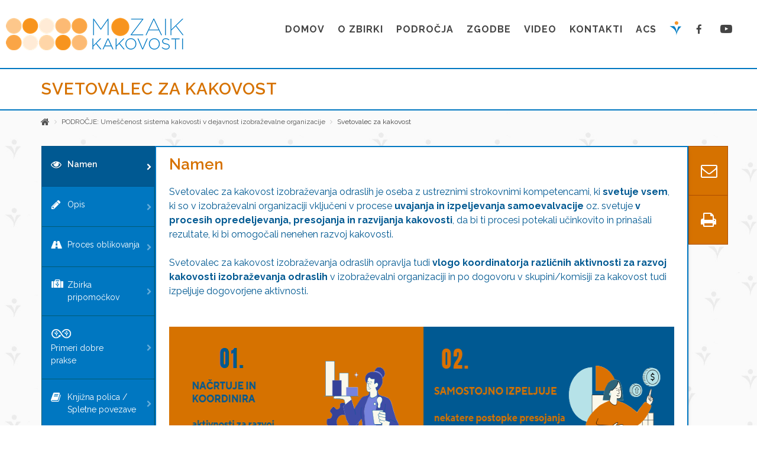

--- FILE ---
content_type: text/html; charset=UTF-8
request_url: https://mozaik.acs.si/kazalnik/svetovalec-za-kakovost
body_size: 9670
content:
<!DOCTYPE html>
<html dir="ltr" lang="sl-SI">

<head>

    <meta http-equiv="content-type" content="text/html; charset=utf-8" />

    <link rel="stylesheet" href="/css/front.css?id=47001587654975dfb953a32d4438dfbc" type="text/css" />

    <meta name="viewport" content="width=device-width, initial-scale=1" />
    <meta name="csrf-token" content="S4FdFba2OciohXQvAIyZW6NBq8XR90K6IY5OfsTg" />
    <link rel="icon" href="https://mozaik.acs.si/favicon.png">

    
    <title>Mozaik kakovosti | mozaik.acs.si</title>

    <!-- Matomo -->
    <script type="text/javascript">
        var _paq = window._paq = window._paq || [];
        /* tracker methods like "setCustomDimension" should be called before "trackPageView" */
        _paq.push(['trackPageView']);
        _paq.push(['enableLinkTracking']);
        (function() {
            var u = "//piwik.acs.si/";
            _paq.push(['setTrackerUrl', u + 'matomo.php']);
            _paq.push(['setSiteId', '5']);
            var d = document,
                g = d.createElement('script'),
                s = d.getElementsByTagName('script')[0];
            g.type = 'text/javascript';
            g.async = true;
            g.src = u + 'matomo.js';
            s.parentNode.insertBefore(g, s);
        })();
    </script>
    <noscript>
        <p><img src="//piwik.acs.si/matomo.php?idsite=5&amp;rec=1" style="border:0;" alt="" /></p>
    </noscript>
    <!-- End Matomo Code -->

</head>

<body class="stretched" data-loader="1">

    
    <div id="wrapper" class="clearfix">

        
        <header id="header" class="full-header">

            <div id="header-wrap">

                <div class="container clearfix">

                    <div id="primary-menu-trigger"><i class="icon-reorder"></i></div>

                    
                    <div id="logo" class="mozaik-logo">
                        <a href="https://mozaik.acs.si" class="standard-logo">
                            <div class="obroba-logo">
                                <img src="https://mozaik.acs.si/images/logo.png" alt="Logotip Mozaika kakovosti" />
                            </div>
                        </a>
                    </div>

                    
                    <nav id="primary-menu">

                        
                        <ul>

    <li >
        <a href="https://mozaik.acs.si">
            <div>Domov</div>
        </a>
    </li>

    <li >
        <a href="https://mozaik.acs.si/o-zbirki">
            <div>O zbirki</div>
        </a>
    </li>

    <li >
        <a href="#">
            <div>Področja</div>
        </a>

        <ul>
            <li >
                <a href="https://mozaik.acs.si/podrocje/strokovna-izhodisca">
                    <div>Strokovna izhodišča</div>
                </a>
            </li>

            <li >
                <a
                    href="https://mozaik.acs.si/podrocje/umescenost-sistema-kakovosti-v-dejavnost-izobrazevalne-organizacije">
                    <div>Umeščenost kakovosti</div>
                </a>
            </li>

            <li >
                <a href="https://mozaik.acs.si/podrocje/opredeljevanje-kakovosti">
                    <div>Opredeljevanje kakovosti</div>
                </a>
            </li>

            <li >
                <a href="https://mozaik.acs.si/podrocje/presojanje-kakovosti">
                    <div>Presojanje kakovosti</div>
                </a>
            </li>

            <li >
                <a href="https://mozaik.acs.si/podrocje/razvijanje-kakovosti">
                    <div>Razvijanje kakovosti</div>
                </a>
            </li>

        </ul>
    </li>


    <li >
        <a href="#zgodbe">
            <div>Zgodbe</div>
        </a>

        <ul>
            <li >
                <a href="https://mozaik.acs.si/zgodbe-o-kakovosti">
                    <div>Zgodbe o kakovosti</div>
                </a>
            </li>


            <li >
                <a href="https://mozaik.acs.si/covid-zgodbe">
                    <div>Covid zgodbe</div>
                </a>
            </li>
        </ul>
    </li>


    <li >
        <a href="#">
            <div>Video</div>
        </a>

        <ul>
            <li >
                <a href="https://mozaik.acs.si/video-kakovost">
                    <div>Kakovost</div>
                </a>
            </li>


            <li >
                <a href="https://mozaik.acs.si/video-izobrazevanje-odraslih">
                    <div>Izobraževanje odraslih</div>
                </a>
            </li>
        </ul>
    </li>

    <li >
        <a href="https://mozaik.acs.si/kontakti">
            <div>Kontakti</div>
        </a>
    </li>

    <li>
        <a href="https://www.acs.si" target="_blank">
            <div>ACS</div>
        </a>
    </li>

    <li>
        <a href="https://kakovost.acs.si" target="_blank">
            <div><img src="https://mozaik.acs.si/images/kakovost_logo.svg" style="height:25px; margin-top: -4px;"
                    title="Spletna stran Kakovost izobraževanja odraslih"></img></div>
        </a>
    </li>

    <li>
        <a href="https://www.facebook.com/AndragoskiCenterSlovenije" target="_blank" aria-label="Facebook stran">
            <div><i class="fa fa-facebook fa-2x" style="padding-top: 3px; font-size: 1.7rem;"></i></div>
        </a>
    </li>
    <li>
        <a href="https://www.youtube.com/channel/UCrgNh6DxXAoTQYDRiy_LBpw" target="_blank" aria-label="Youtube stran">
            <div><i class="fa fa-youtube-play" style="padding-top: 1px; font-size: 2rem;"></i></div>
        </a>
    </li>

</ul>

                        
                        <div id="top-search" style="display:none;">
                            <a href="#" id="top-search-trigger"><i class="icon-search3"></i><i
                                    class="icon-line-cross"></i></a>
                            <form action="#" method="get">
                                <input type="text" name="isci" class="form-control" value=""
                                    placeholder="Vpišite iskani niz ..">
                            </form>
                        </div>

                    </nav>

                </div>

            </div>

        </header>

            
    <section id="page-title" class="page-title-nobg page-title-mozaik">

        <div class="container clearfix">
            <h1>Svetovalec za kakovost</h1>
        </div>

    </section>

        
        <section id="content">
                <div class="container clerfix">
        <ol class="breadcrumb">
            <li>
                <a href="https://mozaik.acs.si" aria-hidden="true" tabindex="-1"><i class="fa fa-lg fa-home"
                        aria-hidden="true"></i></a>
            </li>
            <li>
                <a href="https://mozaik.acs.si/podrocje/umescenost-sistema-kakovosti-v-dejavnost-izobrazevalne-organizacije">PODROČJE: Umeščenost sistema kakovosti v dejavnost izobraževalne organizacije</a>
            </li>
            <li class="active">
                Svetovalec za kakovost
            </li>
        </ol>
    </div>

                <div class="content-wrap kazalnik">
        <div class="container clearfix">
            <div class="kazalnik-right">
                <ul>
                    <li>
                        <a href="#" aria-label="Kontaktiraj nas" data-toggle="modal"
                            data-target=".kazalnik-poslji-email" id="poslji-email-za-specificni-kazalnik">
                            <i class="icon-envelope2 icon-2x"></i>
                        </a>
                    </li>
                    <li>
                        <a href="#" aria-label="Predogled tiskanja" data-toggle="modal"
                            data-target=".natisni-kazalnik" id="natisni-kazalnik" data-print="8">
                            <i class="icon-print2 icon-2x"></i>
                        </a>
                    </li>
                </ul>

            </div>

            <div id="side-navigation" class="">

                <div class="col_one_fifth nomargin kazalnik-menu">

                    <ul class="sidenav">
                        <li class="ui-tabs-active">
                            <a href="#namen" class="kazalnik-link">

                                <div class="sidebar-icon" aria-hidden="true">
                                    <i class="icon-eye-open"></i>
                                </div>

                                <div class="sidebar-text">
                                    Namen
                                </div>

                                <i class="icon-chevron-right" aria-hidden="true"></i>
                            </a>
                        </li>
                        <li>
                            <a href="#opis-kazalnika" class="kazalnik-link">

                                <div class="sidebar-icon" aria-hidden="true">
                                    <i class="icon-pencil2"></i>
                                </div>

                                <div class="sidebar-text">
                                    Opis
                                </div>

                                <i class="icon-chevron-right" aria-hidden="true"></i>
                            </a>
                        </li>

                                                    <li>
                                <a href="#proces-oblikovanja" class="kazalnik-link">

                                    <div class="sidebar-icon" aria-hidden="true">
                                        <i class="icon-road"></i>
                                    </div>

                                    <div class="sidebar-text">
                                        Proces oblikovanja
                                    </div>

                                    <i class="icon-chevron-right" aria-hidden="true"></i>
                                </a>
                            </li>
                        
                                                    <li>
                                <a href="#zbirka-pripomockov" class="kazalnik-link">

                                    <div class="sidebar-icon" aria-hidden="true">
                                        <span class="ikona zbirka-pripomockov kazalnik-menu"></span>
                                    </div>

                                    <div class="sidebar-text">
                                        Zbirka pripomočkov
                                    </div>

                                    <i class="icon-chevron-right" aria-hidden="true"></i>
                                </a>
                            </li>
                        
                                                    <li>
                                <a href="#primeri-dobre-prakse" class="kazalnik-link"
                                    onclick="dobrePrakse('#andragoski-center-slovenije0', 49)">

                                    <div class="sidebar-icon" aria-hidden="true">
                                        <span class="ikona primeri-dobrih-praks kazalnik-menu"></span>
                                    </div>

                                    <div class="sidebar-text">
                                        Primeri dobre prakse
                                    </div>

                                    <i class="icon-chevron-right" aria-hidden="true"></i>
                                </a>
                            </li>
                        
                                                    <li>
                                <a href="#knjizna-polica" class="kazalnik-link">

                                    <div class="sidebar-icon" aria-hidden="true">
                                        <i class="icon-book3"></i>
                                    </div>

                                    <div class="sidebar-text">
                                        Knjižna polica / Spletne povezave
                                    </div>

                                    <i class="icon-chevron-right" aria-hidden="true"></i>
                                </a>
                            </li>
                        
                                                    <li>
                                <a href="#video-vsebine" class="kazalnik-link">

                                    <div class="sidebar-icon" aria-hidden="true">
                                        <i class="icon-film"></i>
                                    </div>

                                    <div class="sidebar-text">
                                        Video vsebine
                                    </div>

                                    <i class="icon-chevron-right" aria-hidden="true"></i>
                                </a>
                            </li>
                        
                    </ul>

                </div>

                <div class="col_four_fifth col_last nomargin kazalnik-page">

                    
                    <div id="namen" class="opis">
                        <h3>Namen</h3>

                        <div class="vsebina">
                            Svetovalec za kakovost izobraževanja odraslih je oseba z ustreznimi strokovnimi kompetencami, ki <strong>svetuje vsem</strong>, ki so v izobraževalni organizaciji vključeni v procese <strong>uvajanja in izpeljevanja samoevalvacije </strong>oz. svetuje <strong>v procesih opredeljevanja, presojanja in razvijanja kakovosti</strong>, da bi ti procesi potekali učinkovito in prina&scaron;ali rezultate, ki bi omogočali nenehen razvoj kakovosti.<br />
&nbsp;<br />
Svetovalec za kakovost izobraževanja odraslih opravlja tudi <strong>vlogo koordinatorja različnih aktivnosti za razvoj kakovosti izobraževanja odraslih </strong>v izobraževalni organizaciji in po dogovoru v skupini/komisiji za kakovost tudi izpeljuje dogovorjene aktivnosti.&nbsp;<br />
<br />
&nbsp;
<div style="text-align:center"><img alt="" height="519" src="https://mozaik.acs.si/mapa/slike/pub/Svet_k.png" width="1016" /></div>
&nbsp;

                                                    </div>
                    </div>

                    
                    <div id="opis-kazalnika" class="opis">
                        <h3>Opis</h3>

                        <div class="vsebina">
                            V nadaljevanju navajamo temeljne značilnosti svetovalnega dela za kakovost v izobraževalni organizaciji za odrasle.

                            <div class="zavihki">
        <div class="panel-group panel-zavihki nobottommargin" id="opis">

                            <div class="panel panel-modra">
                    <div class="panel-heading panel-click-heading collapsed" data-toggle="collapse"
                        data-parent="#opis" href="#opis31"
                        aria-expanded="false" role="button">
                        <h4 class="panel-title">
                            Kaj je svetovanje za kakovost?
                        </h4>
                    </div>
                    <div id="opis31" class="panel-collapse collapse"
                        aria-expanded="true" role="button">
                        <div class="panel-body">
                            <strong>Svetovanje za kakovost izobraževanja odraslih</strong> je proces, v katerem svetovalec za kakovost sodelavcem čim bolj kakovostno strokovno svetuje, kako je mogoče učinkovito, celostno, sistematično in stalno presojati in razvijati kakovost izobraževanja odraslih, jim pomaga pri izpeljavi postopkov za presojanje in razvijanje kakovosti in samostojno izpeljavo določenih, v izobraževalni organizaciji dogovorjenih opravil.<br />
<br />
Ta proces ni samo svetovalne narave, saj predvideva tudi dejavno sodelovanje pri nekaterih postopkih in s tem prevzemanje (so)odgovornosti za posamezne odločitve in izpeljave.

                                                    </div>
                    </div>
                </div>
                            <div class="panel panel-modra">
                    <div class="panel-heading panel-click-heading collapsed" data-toggle="collapse"
                        data-parent="#opis" href="#opis32"
                        aria-expanded="false" role="button">
                        <h4 class="panel-title">
                            Komu je namenjeno svetovanje za kakovost?
                        </h4>
                    </div>
                    <div id="opis32" class="panel-collapse collapse"
                        aria-expanded="true" role="button">
                        <div class="panel-body">
                            Svetovanje za kakovost izobraževanja odraslih je namenjeno:
<ul>
	<li>učiteljem, ki sodelujejo pri načrtovanju in izpeljavi izobraževanja odraslih,</li>
	<li>strokovnim delavcem v izobraževanju odraslih,</li>
	<li>drugemu osebju izobraževalne organizacije,</li>
	<li>vodstvenemu&nbsp;osebju v izobraževalnih organizacijah, ki se ukvarjajo z izobraževanjem odraslih.</li>
</ul>

                                                    </div>
                    </div>
                </div>
                            <div class="panel panel-modra">
                    <div class="panel-heading panel-click-heading collapsed" data-toggle="collapse"
                        data-parent="#opis" href="#opis34"
                        aria-expanded="false" role="button">
                        <h4 class="panel-title">
                            Vrste svetovanja za kakovost
                        </h4>
                    </div>
                    <div id="opis34" class="panel-collapse collapse"
                        aria-expanded="true" role="button">
                        <div class="panel-body">
                            <ul>
	<li><strong>Informiranje:</strong> svetovalec nudi informacije, ki so potrebne v postopkih opredeljevanja, presojanja in razvijanja kakovosti v izobraževanju odraslih.</li>
	<li><strong>Nasvetovanje:</strong> svetovalec pomaga s svojimi izku&scaron;njami in poznavanjem primerov dobre prakse sprejeti odločitev o načinu izpeljave določene faze opredeljevanja, presojanja in razvijanja kakovosti.</li>
	<li><strong>Svetovanje</strong>: svetovalec celostno in poglobljeno razčlenjuje posamezno fazo izpeljave opredeljevanja, presojanja in razvijanja kakovosti ter na podlagi lastnega specializiranega znanja in izku&scaron;enj oblikuje svetovalno mnenje.</li>
	<li><strong>Usposabljanje</strong>: če svetovalec opazi, da imajo sodelavci pri izpeljavi določenega postopka, težave, jih usmeri v &scaron;tudij dodatne literature, k iskanju ustreznega izobraževanja, da jim informacije, na koga se lahko v zvezi s problemom obrnejo.</li>
	<li><strong>Ovrednotenje:</strong> svetovalec komisiji za kakovost pomaga, da le-ta lahko ocenjuje, kako napreduje pri vzpostavljanju notranjega sistema kakovosti v izobraževanju odraslih.</li>
</ul>

                                                    </div>
                    </div>
                </div>
                            <div class="panel panel-modra">
                    <div class="panel-heading panel-click-heading collapsed" data-toggle="collapse"
                        data-parent="#opis" href="#opis35"
                        aria-expanded="false" role="button">
                        <h4 class="panel-title">
                            Etična načela svetovalnega dela za kakovost
                        </h4>
                    </div>
                    <div id="opis35" class="panel-collapse collapse"
                        aria-expanded="true" role="button">
                        <div class="panel-body">
                            Svetovalno delo, tako tudi svetovanje za kakovost izobraževanja odraslih, je zelo <strong>odgovoren proces</strong>, v katerem potekajo &scaron;tevilni <strong>osebni in poslovni odnosi. </strong>Zato je zelo pomembno, da svetovalec za kakovost izobraževanja odraslih pozna in spo&scaron;tuje temeljna etična načela svetovalnega dela.&nbsp;

                            <div class="zavihki children">
        <div class="panel-group panel-zavihki panel-children nobottommargin" id="zavihki-children">

                            <div class="panel panel-raven2">
                    <div class="panel-heading panel-click-heading collapsed" data-toggle="collapse"
                        data-parent="#zavihki-children" href="#children188" aria-expanded="false"
                        role="button">
                        <h4 class="panel-title">
                            Temeljna etična načela delovanja svetovalca za kakovost v izobraževanju odraslih
                        </h4>
                    </div>
                    <div id="children188" class="panel-collapse collapse" aria-expanded="true"
                        role="button">
                        <div class="panel-body">
                            <ul>
	<li>Svetovalec mora nuditi najbolj&scaron;i nasvet, ki ga lahko da glede na svoje profesionalno znanje, ne glede na vse drug okoli&scaron;čine.</li>
	<li>Svetovalec mora spo&scaron;tovati diskretnost in zaupnost, ki ju ne sme prekr&scaron;iti pod nobenim pogojem.</li>
	<li>Svetovalec spo&scaron;tuje načelo enakosti in zato ne dela razlik v obravnavi.</li>
	<li>Svetovalec mora biti po&scaron;ten.</li>
	<li>Svetovalec mora biti spo&scaron;tljiv.</li>
	<li>Svetovalec mora spo&scaron;tovati želje izobraževalne organizacije in njene skupine/komisije za kakovost.</li>
</ul>
                        </div>
                    </div>
                </div>
                            <div class="panel panel-raven2">
                    <div class="panel-heading panel-click-heading collapsed" data-toggle="collapse"
                        data-parent="#zavihki-children" href="#children189" aria-expanded="false"
                        role="button">
                        <h4 class="panel-title">
                            Splošna etična načela svetovalnega dela.
                        </h4>
                    </div>
                    <div id="children189" class="panel-collapse collapse" aria-expanded="true"
                        role="button">
                        <div class="panel-body">
                            <ul>
	<li>Neodvisnost.</li>
	<li>Zaupnost.</li>
	<li>Objektivnost.</li>
	<li>Dostopnost.</li>
	<li>Strokovnost.</li>
	<li>Hitra odzivnost.</li>
	<li>Samopreverjanje kakovosti svetovalnga dela.</li>
</ul>
                        </div>
                    </div>
                </div>
            
        </div>
    </div>
                        </div>
                    </div>
                </div>
            
        </div>
    </div>
                        </div>
                    </div>

                    
                                            <div id="proces-oblikovanja" class="opis">
                            <h3>Proces oblikovanja</h3>

                            <div class="vsebina">
                                V nadaljevanju prestavljamo postopek, kako oseba lahko <strong>postane svetovalec za kakovost v izobraževanju odraslih.&nbsp;</strong>

                                <div class="zavihki">
        <div class="panel-group panel-zavihki nobottommargin" id="proces_oblikovanja">

                            <div class="panel panel-modra">
                    <div class="panel-heading panel-click-heading collapsed" data-toggle="collapse"
                        data-parent="#proces_oblikovanja" href="#proces_oblikovanja73"
                        aria-expanded="false" role="button">
                        <h4 class="panel-title">
                            Kandidati za svetovalca za kakovost v izobraževanju odraslih
                        </h4>
                    </div>
                    <div id="proces_oblikovanja73" class="panel-collapse collapse"
                        aria-expanded="true" role="button">
                        <div class="panel-body">
                            Prvi pogoj, da bo lahko oseba opravljala vlogo svetovalca za kakovost v izobraževanju odraslih, je, da se za to <strong>ustrezno usposobi. Kandidati za svetovalce za kakovost izobraževanja odraslih</strong> se usposabljajo v posebnem programu, ki ga izpeljuje Andrago&scaron;ki center Slovenije. (Več: <a href="https://izobrazevanje.acs.si/dokumenti/N-881-1.pdf">https://izobrazevanje.acs.si/dokumenti/N-881-1.pdf</a>)<br />
<br />
Po uspe&scaron;no zaključenem usposabljanju kandidati za svetovalca za kakovost pridobijo <strong>Potrdilo o usposobljenosti </strong>za opravljanje dela svetovalca za kakovost izobraževanja odraslih.<br />
<br />
Potrdilo o usposobljenosti za opravljanje dela svetovalca za kakovost izobraževanja odraslih dobi tisti, ki se obveže, da bo <strong>spo&scaron;toval etiko svetovalnega dela v izobraževanju odraslih</strong>, kdor i<strong>ma ustrezno izobrazbo in ustrezne delovne izku&scaron;nje v izobraževanju odraslih</strong> ter <strong>uspe&scaron;no opravi obveznosti po programu usposabljanja za delo svetovalca za kakovost izobraževanja odraslih</strong>. &nbsp;

                                                    </div>
                    </div>
                </div>
                            <div class="panel panel-modra">
                    <div class="panel-heading panel-click-heading collapsed" data-toggle="collapse"
                        data-parent="#proces_oblikovanja" href="#proces_oblikovanja74"
                        aria-expanded="false" role="button">
                        <h4 class="panel-title">
                            Svetovalec za kakovost izobraževanja odraslih v izobraževalni organizaciji
                        </h4>
                    </div>
                    <div id="proces_oblikovanja74" class="panel-collapse collapse"
                        aria-expanded="true" role="button">
                        <div class="panel-body">
                            <br />
Izobraževalna organizacija na podlagi izpolnjevanja pogojev <strong>imenuje svetovalca za kakovost</strong>. Tak svetovalec se imenuje <strong>svetovalec za kakovost izobraževanja odraslih v izobraževalni organizaciji</strong>, poimenovanje pa pove, da ne gre zgolj za usposobljenega svetovalca, temveč <strong>svetovalca, ki aktivno deluje v praksi</strong>. Svetovalec za kakovost izobraževanja odraslih v izobraževalni organizaciji postane tisti, ki:
<ol>
	<li>je izpolnil pogoje za vključitev v usposabljanje za svetovalca za kakovost (izobrazba, posebna usposobljenost, osebnostne lastnosti),</li>
	<li>je uspe&scaron;no opravil usposabljanje za svetovalca za kakovost v izobraževanju odraslih,</li>
	<li>ga je za svetovalca za kakovost izobraževanja odraslih v organizaciji po usposobitvi za določen ali nedoločen čas imenoval direktor/ravnatelj organizacije in&nbsp;</li>
	<li>opravlja delo kot svetovalec vsaj 32 ur mesečno.&nbsp;</li>
</ol>

                                                    </div>
                    </div>
                </div>
            
        </div>
    </div>
                            </div>
                        </div>
                    
                    
                                            <div id="zbirka-pripomockov" class="opis nastevanje">
                            <h3>Zbirka pripomočkov</h3>

                            <div class="vsebina">
                                Na Andrago&scaron;kem centru Slovenije smo vam v pomoč pri oblikovanju formalnega sklepa o imenovanju svetovalca za kakovost pripravili vodilo, dokument si lahko shranite na svoj računalnik ter ga dopolnite in oblikujete glede na va&scaron;e potrebe.
                            </div>

                            <div class="prikaz-datotek">
        <h4>Gradiva:</h4>
        <ul>
                                                
                                            <li class="gradiva">
                            <a href="https://mozaik.acs.si/pripomocki/pripomocek-za-oblikovanje-formalnega-sklepa-o-imenovanju-svetovalca-za-kakovost-asf.docx"
                                target="_blank">Pripomoček za oblikovanje formalnega sklepa o imenovanju svetovalca za kakovost</a>
                        </li>
                                                
                    </ul>
    </div>
                        </div>
                    
                    
                                            <div id="primeri-dobre-prakse" class="opis">
                            <h3>Primeri dobre prakse</h3>

                            <style>
    .primeri-organizacije .tab-content {
        display: none;
    }

    .primeri-organizacije .tab-content.active {
        display: block;
    }

    .primeri-organizacije li.active.tab-link-wrapper a.tab-link {
        color: white;
        background-color: #0077c1
    }
</style>
    <div class="primeri-organizacije tabs tabs-alt tabs-tb clearfix">
        <ul class="tab-nav clearfix">
                            <li class="active tab-link-wrapper">
                    <a href="#andragoski-center-slovenije0"
                        data-tab-target="andragoski-center-slovenije0" class="tab-link"
                        onclick="dobrePrakse('#andragoski-center-slovenije0', 49)">
                        Andragoški center Slovenije
                    </a>
                </li>
                            <li class=" tab-link-wrapper">
                    <a href="#ljudska-univerza-nova-gorica1"
                        data-tab-target="ljudska-univerza-nova-gorica1" class="tab-link"
                        onclick="dobrePrakse('#ljudska-univerza-nova-gorica1', 69)">
                        Ljudska univerza Nova Gorica
                    </a>
                </li>
                            <li class=" tab-link-wrapper">
                    <a href="#zik-crnomelj2"
                        data-tab-target="zik-crnomelj2" class="tab-link"
                        onclick="dobrePrakse('#zik-crnomelj2', 11)">
                        ZIK Črnomelj
                    </a>
                </li>
                    </ul>

        <div class="tab-content-wrapper">
                            <div id="andragoski-center-slovenije0"
                    class="tab-content active">
                    <div class="organizacija">
                        
                                                    <div class="besedilo">
                                Na Andrago&scaron;kem centru Slovenije smo vam v pomoč pri pripravi sklepa o imenovanju svetovalca za kakovost izobraževanja odraslih v izobraževalni organizaciji pripravili primer sklepa o imenovanju svetovalca za kakovost.
                            </div>
                        
                        
                        <div class="video"></div>

                        
                        <div class="datoteke"></div>
                    </div>
                </div>
                            <div id="ljudska-univerza-nova-gorica1"
                    class="tab-content ">
                    <div class="organizacija">
                        
                                                    <div class="besedilo">
                                V videu je predstavljena vloga svetovalke za kakovost izobraževanja odraslih na Ljudski univerzi Nova Gorica. V videu avtorica Barbara Fajdiga Per&scaron;e opisuje svojo strokovno vlogo in pripoveduje o tem, kako je postala svetovalka za kakovost izobraževanja odraslih, podrobno opi&scaron;e svoje delo v vlogi svetovalke za kakovost izobraževanja odraslih ter pojasni, kdaj se pri svojem delu počuti izpolnjeno.<br />
<br />
<a href="https://youtu.be/DKQj13yeEpw?list=PLdqpipF6R3tp_7lH1CRzUJRlZAkxf6u2L" target="_blank">Video: </a><a href="https://youtu.be/DKQj13yeEpw" target="_blank">Svetovalka za kakovost izobraževanja odraslih</a>
                            </div>
                        
                        
                        <div class="video"></div>

                        
                        <div class="datoteke"></div>
                    </div>
                </div>
                            <div id="zik-crnomelj2"
                    class="tab-content ">
                    <div class="organizacija">
                        
                                                    <div class="besedilo">
                                Preberite si zanimiv opis procesa oblikovanja in vpeljave vloge svetovalke za kakovost, ki so ga pripravili na Zavodu za izobraževanje in kulturo Črnomelj.<br />
<br />
Vabimo vas, da si ogledate video posnetek Dan kakovosti ZIK Črnomelj.
                            </div>
                        
                        
                        <div class="video"></div>

                        
                        <div class="datoteke"></div>
                    </div>
                </div>
                    </div>
    </div>
                        </div>
                    
                    
                                            <div id="knjizna-polica" class="opis nastevanje">
                            <h3>Knjižna polica / Spletne povezave</h3>

                            <div class="vsebina">
                                Na Andrago&scaron;kem centru Slovenije smo pripravili temeljni koncept svetovalnega dela za razvoj kakovosti izobraževanja odraslih. V <strong>Izhodi&scaron;čih za delo svetovalcev za kakovost</strong> opredeljujemo temeljne pogoje za vzpostavitev in delovanje svetovalcev za kakovost izobraževanja odraslih ter temeljne principe, vsebino in načine njihovega dela. Dokument si lahko ogledate na spodnji povezavi.<br />
<br />
Po desetletnem delu s svetovalci za kakovost, ki so to vlogo vzpostavljali in jo uveljavljajo v izobraževalnih organizacijah, kjer so zaposleni, smo na Andrago&scaron;kem centru Slovenije želeli ugotoviti, kako se je vloga svetovalca za kakovost uveljavila v praksi. Tako smo v letu 2017 izpeljali obsežno samoevalvacijo tako na ravni strokovne ekipe, ki je razvojno snovala in usmerjala delovanje omrežja svetovalcev za kakovost, kot tudi na ravni delujočih svetovalcev za kakovost v praksi izobraževanja odraslih. <strong>Samoevalvacijsko &scaron;tudijo o ume&scaron;čenosti svetovalca za kakovost v delovanje organizacije, ki izvaja izobraževanje odraslih</strong>, najdete na spodnji povezavi.<br />
<br />
Več o projektu <strong>Svetovalci za kakovost</strong>, o omrežju svetovalcev za kakovost, o možnostih vključitve v usposabljanja in spopolnjevanje za svetovanje za kakovost, ki ju vodi Andrago&scaron;ki center Slovenije, lahko preberete na spletni strani Omrežja svetovalcev za kakovost, ki je dostopna na povezavi <a href="https://kakovost.acs.si/svetovalci/" target="_blank">http://kakovost.acs.si/svetovalci</a>.<br />
&nbsp;

                                                            </div>

                            <div class="prikaz-datotek">
        <h4>Gradiva:</h4>
        <ul>
                                                
                                            <li class="gradiva">
                            <a href="https://mozaik.acs.si/knjizna-polica/izhodisca-za-delovanje-svetovalcev-za-kakovost.pdf"
                                target="_blank">Izhodišča za delovanje svetovalcev za kakovost</a>
                        </li>
                                                        
                                            <li class="gradiva">
                            <a href="https://mozaik.acs.si/knjizna-polica/umescenost-svetovalca-za-kakovost-v-delovanje-organizacije-ki-izvaja-izobrazevanje-odraslih.pdf"
                                target="_blank">Umeščenost svetovalca za kakovost v delovanje organizacije, ki izvaja izobraževanje odraslih</a>
                        </li>
                                                        
                                            <li class="gradiva">
                            <a href="https://mozaik.acs.si/knjizna-polica/o-mojem-delu-svetovalke-za-kakovost-izobrazevanja-odraslih.pdf"
                                target="_blank">O mojem delu svetovalke za kakovost izobraževanja odraslih</a>
                        </li>
                                                
                    </ul>
    </div>
                        </div>
                    
                    
                                            <div id="video-vsebine" class="opis">
                            <h3>Video vsebine</h3>

                            <div class="vsebina">
                                <div style="text-align:justify">V izobraževalnem videu je predstavljena posebna vloga v izobraževanju odraslih &ndash; vloga svetovalca za kakovost izobraževanja odraslih, ki je pobudnik ter povezovalni člen v organizaciji, ki si prizadeva za stalno skrb in razvoj na področju kakovosti.<br />
Svetovalec za kakovost izobraževanja odraslih je oseba, ki v organizaciji načrtuje in koordinira različne aktivnosti za razvoj kakovosti na ravni zavoda. Njegova pomembna naloga je svetovanje vodstvu, zaposlenim in zunanjim sodelavcem pri načrtovanju in izpeljavi procesov kakovosti, pomoč pri ume&scaron;čanju kakovosti v dejavnost organizacije podobno.<br />
&nbsp;</div>

<div style="text-align:justify">V drugem videu pa je predstavljena vloga svetovalke za kakovost izobraževanja odraslih na Ljudski univerzi Nova Gorica. V videu avtorica Barbara Fajdiga Per&scaron;e opisuje svojo strokovno vlogo in pripoveduje o tem, kako je postala svetovalka za kakovost izobraževanja odraslih, podrobno opi&scaron;e svoje delo v vlogi svetovalke za kakovost izobraževanja odraslih ter pojasni, kdaj se pri svojem delu počuti izpolnjeno.</div>
                            </div>

                            <div id="video-galerija">
                    <div class="row vrstica">
                                    <div class="col-md-4">

                        <article class="video-item">
                            <div class="video-image">
                                <a href="#" aria-hidden="true" tabindex="-1">
                                    <img src="https://img.youtube.com/vi/wVXi5Hh6upA/0.jpg" alt="">
                                </a>
                                <div class="video-overlay">
                                    <a href="https://www.youtube.com/watch?v=wVXi5Hh6upA" class="left-icon"
                                        data-lightbox="iframe" aria-label=Svetovalec za kakovost izobraževanja odraslih>
                                        <i class="icon-line-play"></i>
                                    </a>
                                </div>
                            </div>
                            <div class="video-desc">
                                <div class="title">Svetovalec za kakovost izobraževanja odraslih</div>
                                <div class="text"></div>
                            </div>
                        </article>
                    </div>
                                    <div class="col-md-4">

                        <article class="video-item">
                            <div class="video-image">
                                <a href="#" aria-hidden="true" tabindex="-1">
                                    <img src="https://img.youtube.com/vi/DKQj13yeEpw/0.jpg" alt="">
                                </a>
                                <div class="video-overlay">
                                    <a href="https://www.youtube.com/watch?v=DKQj13yeEpw" class="left-icon"
                                        data-lightbox="iframe" aria-label=Svetovalka za kakovost izobraževanja odraslih na Ljudski univerzi Nova Gorica>
                                        <i class="icon-line-play"></i>
                                    </a>
                                </div>
                            </div>
                            <div class="video-desc">
                                <div class="title">Svetovalka za kakovost izobraževanja odraslih na Ljudski univerzi Nova Gorica</div>
                                <div class="text"></div>
                            </div>
                        </article>
                    </div>
                            </div>
            </div>

                        </div>
                    
                </div>

            </div>

        </div>


    </div>

    <div class="modal fade kazalnik-poslji-email" tabindex="-1" role="dialog" aria-hidden="true">
    <div class="modal-dialog modal-lg">
        <div class="modal-body">
            <div class="modal-content">
                <div class="modal-header">
                    <button type="button" class="close" data-dismiss="modal" aria-hidden="true"><i
                            class="icon-line-cross"></i></button>
                    <h4 class="modal-title" id="myModalLabel">Vprašajte nas?</h4>
                    <h5 class="modal-title" style="font-weight: normal;">Svetovalec za kakovost</h5>
                </div>
                <div class="modal-body">
                    <form class="nobottommargin" id="form-kazalnik" name="template-contactform" method="post">
                        <input type="hidden" name="_token" value="S4FdFba2OciohXQvAIyZW6NBq8XR90K6IY5OfsTg" autocomplete="off">
                        <input type="hidden" name="kazalnik" value="8">

                        <div class="form-process"></div>

                        <div class="col_full">
                            <label for="form-ime">Ime
                                <small>*</small>
                            </label>
                            <input type="text" id="form-ime" name="ime" value="" class="sm-form-control"
                                required="required" />
                            <span id="ime-error" class="error-message"></span>
                        </div>

                        <div class="col_full">
                            <label for="form-email">Elektronski naslov
                                <small>*</small>
                            </label>
                            <input type="email" id="form-email" name="email" value=""
                                class="required email sm-form-control" required="required" />
                            <span id="email-error" class="error-message"></span>
                        </div>

                        <div class="clear"></div>

                        <div class="col_full">
                            <label for="form-sporocilo">Sporočilo
                                <small>*</small>
                            </label>
                            <textarea class="required sm-form-control" id="form-sporocilo" name="sporocilo" rows="6" cols="30"
                                required="required"></textarea>
                            <span id="sporocilo-error" class="error-message"></span>
                        </div>

                        <div class="col_full tright">
                            <button type="button" id="submit-kazalnik" tabindex="5"
                                class="button button-3d bg-oranzna">Pošlji
                            </button>
                        </div>

                    </form>
                </div>
            </div>
        </div>
    </div>
</div>

    <div class="modal fade natisni-kazalnik" tabindex="-1" role="dialog" aria-hidden="true">
    <div class="modal-dialog modal-lg">
        <div class="modal-body">
            <div class="modal-content">
                <div class="modal-header">
                    <button type="button" class="close" data-dismiss="modal" aria-hidden="true"><i
                            class="icon-line-cross"></i></button>
                    <button type="button" id="modal-print-kazalnik" class="close" aria-hidden="true">
                        <i class="icon-print2"></i></button>
                    <h4 class="modal-title">Predogled tiskanja</h4>
                </div>

                <div class="modal-body" id="modal-kazalnik-vsebina"></div>

            </div>
        </div>
    </div>
</div>

        </section>

        
        <footer id="footer" class="dark">

            
            
            <div id="copyrights">

                <div class="container clearfix">
                    <div class="center">
                        <div class="logo-noga">
                            <ul>
                                <li><img src="https://mozaik.acs.si/images/krepitev-vsezivljenskega-ucenja.png"
                                        alt="Logotip Krepitev vseživljenskega učenja"></li>
                                <li><img src="https://mozaik.acs.si/images/logo_acs.png"
                                        alt="Logotip Andragoškega centra Republike Slovenije"></li>
                                <li class="mizs"><img src="https://mozaik.acs.si/images/logo_mizs.png"
                                        alt="Logotip Ministrstva za vzgojo in izobraževanje"></li>
                                <li><img src="https://mozaik.acs.si/images/I-feel-Slovenia.png" alt="Logotip I Feel Slovenia">
                                </li>
                                <li><img src="https://mozaik.acs.si/images/Sofinancira-Evropska-unija.png"
                                        alt="Logotip Sofinancira Evropska Unija"></li>
                            </ul>
                            Naložbo sofinancirata Republika Slovenija in Evropska unija iz Evropskega socialnega
                            sklada.<br />
                            <span>Nekatere fotografije, uporabljene na tej spletni strani, so avtorsko delo Freepik –
                                Freepik.com, Pixabay, Adobe Stock in Canva.</span>
                        </div>
                        <hr style="margin: 14px 0;" />
                        Andragoški center Slovenije © 2026 <br />
                        Računalniška izvedba: Robert Šmalc, Klara Prošek <br />
                        Urednice: Ana Frangež Kerševan, dr. Tanja Možina, Jasmina Orešnik Cunja, mag. Karmen Rajar<br />
                        <a href="https://www.acs.si/politika-zasebnosti/" target="_blank">Politika zasebnosti</a>
                        |
                        <a href="/izjava-o-dostopnosti" target="_blank">Izjava o dostopnosti</a>
                    </div>

                </div>

            </div>

        </footer>

    </div>

    
    <div id="gotoTop" class="icon-angle-up"></div>

    
    <script type="text/javascript" src="/js/front.js?id=d40ff62886ae017325a9993cda356973"></script>

    
    
    <script>
        $(document).ready(function() {
            function makeUnfocusable() {
                $(".slide.clone[aria-hidden='true']").find('a, button, input, select, textarea, [tabindex]').attr(
                    'tabindex', '-1');
            }

            // Initial run to cover existing elements
            makeUnfocusable();

            // Set up a mutation observer to handle changes in the DOM
            const observer = new MutationObserver(function(mutations) {
                mutations.forEach(function(mutation) {
                    if (mutation.type === 'childList' || mutation.type === 'attributes') {
                        makeUnfocusable();
                    }
                });
            });

            // Configuration of the observer:
            const config = {
                attributes: true,
                childList: true,
                subtree: true,
                attributeFilter: ['aria-hidden']
            };

            // Start observing the target node for configured mutations
            observer.observe(document.body, config);
        });
    </script>

    

    <script>
        document.addEventListener("DOMContentLoaded", function() {
            var tabLinks = document.querySelectorAll('.kazalnik-link');

            var tabContents = document.querySelectorAll('.opis');

            for (var i = 1; i < tabContents.length; i++) {
                tabContents[i].style.display = 'none';
            }

            tabLinks.forEach(function(tabLink) {
                tabLink.addEventListener('click', function(event) {
                    event.preventDefault();
                    event.stopPropagation();

                    tabContents.forEach(function(tabContent) {
                        tabContent.style.display = 'none';
                    });

                    tabLinks.forEach(function(link) {
                        link.parentNode.classList.remove('ui-tabs-active');
                    });

                    this.parentNode.classList.add('ui-tabs-active');

                    var tabId = tabLink.getAttribute('href').substring(1);

                    var tabToShow = document.getElementById(tabId);
                    if (tabToShow) {
                        tabToShow.style.display = 'block';
                    }

                    window.scrollTo({
                        top: 100,
                        behavior: 'instant'
                    });

                    return false;

                }, false);
            });
        });
    </script>

    
    <script async src="https://www.googletagmanager.com/gtag/js?id=UA-113564969-1"></script>
    <script>
        window.dataLayer = window.dataLayer || [];

        function gtag() {
            dataLayer.push(arguments);
        }
        gtag('js', new Date());

        gtag('config', 'UA-113564969-1');
        gtag('set', 'forceSSL', true);
        gtag('set', 'anonymizeIp', true);
    </script>


</body>

</html>


--- FILE ---
content_type: text/html; charset=UTF-8
request_url: https://mozaik.acs.si/mapa/slike/pub/Svet_k.png
body_size: 110987
content:
�PNG

   IHDR  �     +h��   	pHYs  �  ��+    IDATx���wxTU����>��TR	��^D�E� �k���Uq��O]Ewu��wWŵcÂ���Ej@�����r�̤LB��y�<̽�{nB2��%�fT�Bq���5��Jf4v3�BQ�4�� !�B!�Bԝ�B!�B!D �B!�B�H�/�B!�B� �!�B!�-��B!�B!D �B!�B�H�/�B!�B� �!�B!�-��B!�B!D �B!�B�H�/�B!�B� �!�B!�-��B!�B!D �B!�B�H�/�B!�B� �!�B!�-��B!�B!D �B!�B�H�/�B!�B� �!�B!�-��B!�B!D �B!�B�H�/�B!�B� �!�B!�-��B!�B!D �B!�B�H�/�B!�B� �!�B!�-��B!�B!D �B!�B�H�/�B!�B� �!�B!�-��B!�B!D �B!�B��������̛����Ճ���E�6/��zhc��'O�_�ˁ���?"'qQ.�B!��!H���ų�~��D>��)���L>��I��l[��w�V~N��^!�hD
*���\��!�m�h�h	P�c�?��\���= �j�u݃۸��K����-�渆0�5�r�T��&�B+J�ͨ��#��K����VW���C��|5�������@F���E��5��Jf4v3�j�-��ķ��Ym�����3�ݻ�u?���[�-k���~6_���Ԩ~!��1��&���}�s��H����ϙ�^po��^!�htx?��� ���g�d�yY�e3�ż��J��{ ������:E�C�B4�7U�`�.͊��e�i,��Y$�q;��=Ψ�q|�C��B�zfP��3�S�h�ju�^	pG����ZFA�F�\���j]�Ֆ�3l��uB!Dc� ���gv]Ԟ|�t��}B!D2θ���tm����¨#�=�{o�S�q����bV�1]/�B4	𛨍���'�K�*c&9�qc3��y�ÄB�c@A�t�J�J0�:�鷐�-�xn��4Θ���Cݾ��B!��M���sԳ=̋� ʟ�j.�Z��Ϡ��[I� !�M@��AG]~��o8��}�\VtN��L+����=���b��<O�������H�X&^qU�@!�h
$�o�2ȯbۺN��𿳴�|T3�n�[Û�M�B!�S��A��<�r�ķ�~а�ׁ�����J������4��#�U���#q�r|Y,�v���*�s�B�&@��ˤ���?��?3J�����n�BA����x�4�?�����F�6A�t̂�V{��48�����'��U�0B!�	��3�����3�B�I��h�}m�B�\�}!�B!��� _!��P&������FY�/�B4�!�BJ��]E"��@���B!DS k��BѢ-<`�F��tΏ���4 z�s��N����Ǵ�B!D]I�/�B�ͥ���_e����d��Ha��B!�8��/�B��^o�nF7E=��ә�`\�H!��=	��Bq\3(~���#QqD<_�Z�����B!jO|!�B�N7��XcN��_��ޗ݀-B!b#�B!�[]ty�f�
��x>7��뎱�(�2!���$�B!�q)A��?	�#Ec�xާjy��r)�2!�"6�!�⸣��w�\��wF-�k_�5`��B���m�-�/Ӻ]�:׳��f��L�/�Z%�hLg��s�yI��k|�x�|�L�BѬH�/�h�4:=�L�S�z���rC=�Hј��pg���������t�l�'��ّ)�B!�8n$h��f��x��K5po�9l��5p˄B��� _!����-󣮻��c?{�7p˄B��!~��5���#���=B!D��[��s�F=��ۉ�dݽB�fK�&)�NU,�]V~>�@�$)O�^P�KV��M!��UC0J`mT|$j �/�Q��WEA��BG��e��'�Sp��gC!D�%I���a��@��'�]���3��1ʰ�~u�GM��|Φ)�(B!j)/��=hƪuW:��q�7�<n/���ͫ���� 
9��]�t����_����}W!�h&$�o��敜Vց����_%e;��j?�Q�J�嚈Ur[�}\*���B�RA���Zk�#��lZ�dӚ*�(	Z���:�����jˢ^{a�/\�K�����c��*KT�i���U�"ՊW�7E!�G�u�*e3m���,�������4IB�L���{ '�@�D�&V���lv�[U:��2İ��M��?��3����q�j���X��tL�+�h�������M)xI8u	ؕ
U��3�2/��vY$��MX��I^���5.}����?�-��c�*!��ؘ�������2�*e����'�G[�Mq��)��
!D�]��*� �D �\g�`vg���1؎��ogb��W4�7ie�J��ٺk�Y�EA��������5؎}�h>b]�����LRj���I��
G0��Ah�Y�ٳ���'�=h���x3�%�h�j|�O��`ٙ����U㦕�^_�B��F		V#6��D��A�gK�6;HS�������?�������#��M��vq|� ��+���~�t�g�d�tu '`�~(�P|��1ڼ�K-K�(����V�|Sx:+VG�����&'|F뒹�<����8�����p�4��Е��*=�y���B!DKg`Ҡv�A۴x�fm���5X� �h�}+9���d�S4�$~�����������T+�{�F�T�ʜ>��Qd���)� ��P�3�����\��9r"�#�jT�Lrd�����5����fU����� ?2��}�sn��$��j��F�H���K��qb�F�֎�����`[���<�o=�$���N:���Ƀ�Ѷu"M�>M�Hڳ�i,��>}���嶵��G}h����Nz��I�r��ړ���T*{�Y�	)(q���}|�h3����ՓwD!���q�.�]��k��$\�]��#�t�1j�h*T����{��u�ko �����C�*����cR��ػd|w&jGJJBx�P�Q[�!-g������fmh��Mj��ޞKN��d��uA���d��7�x}�۲�g�\˞"�1jm�I�/��A��a��ئ#������?�CRI�[�	!�GKM�����9�����\����`+�:�D�.�[ۓ�I�J�v��u�0�k����tR�/���l�I$��cMH8\���O�l����%�Ȝ��rm(�!�h0���W6��c�����c�����;0�s�qB!Z��+�^8���PP�f�M�u�/ܭ��\�U�wo��4��$rJ|.��^>fMJfԌ�*��ݺ��~Ěſ`��'%�5�)�(),�p_�����I��~6�z� ��(v�y���\�H�/���,3^Gqi���!���|��N��zh�B��*�j�KG�.�Uc7�^�>c�^��!�q��l��n[��I��)<u��*gj8�e��ч(+*b���p�mwD-�b�|>|�Y����?�OuM׋6�ff}�����v$�B�`|�c�:�-����0�}�=�X������Z���r#�t�����V!Dsv�)}8sT7M��-E��_�u�m<�9�g7�5vs����K{�ضbI�Xj�NX[�^m^��O_y�7�FV�N��9d�x��Ϯ����3�~�u�>��;�/�����%�BQ/������O6��I�}Z4H�jH��Xun��'P�tb*P�Z�x|z�dӳw6��e�ۗ�o����~^o�u���?�B��$+�ƣW�&!!���� �9�$��>w�u�ݜ&孻��bW�_�~�o?��?�{��u��ҕYo����_C��\Ɲu C�wd��<��s��B|!�h�}gaY;�ޣ�Г_��_�����{ę �s+@N�U��@fF
ZC+���qz�O�ɔ�۳{�f���W{�uER"��E�y� Nѥ���(.�_�{yh]Rc7�I���'T�oX�����'���}n�E��r�R�p�h����� _!�:E	}Ugf�lFt�{��;�xd��1_���W�+��Z����=��s=?.?��魲|$ev/e�< �-�7���AVV; �V������y?V=�~_�j�W!Df4hy���t�nYk�k������}�'������/س���.��;�t �%%|��3���{Uֱ�M\;q���'��XFQn{�y��:��EbJ+4Fw�=�?^UTC�!Z��5�������%=�{�����f����v���e����������{��r�^:�^��x��ޝ��ݹ�n�I�����ͩ'�����G�Nm�i��Bԋ�D3�Ϝ��bj�4	���=�k,�ݔF�S�pʨQ���3\�����տ.��E�ܻ/��Ĉ�f3���?���g�������F�[n�	!�8�>�k4^_7�}τFo�t�+lI���SL�N��������Ңw�{p����,_����|��&��>�2��\v/Bq,to����*��Q���uv7v3��n$����a���R�.��E�bp���2�4^������9�ow�x�����:���������k�R/�S�!Z�z��U���놵^==�Ƨ�خ;�S��0��xr���(}#�}�6���t�,o[�:j����n�v��A@iG���3�H+m��!�hzz�O剿�C���&�9�}����ܿ�U����l�>��۹�=�*���ٵy3�}�sw��o~`ʅ�qW�i2�3Y:����'F�D8V�A��'#�Ɯ��������7v ����L���%�ֵ�g�������b�>V[�n�� ����E<B�7�"!�MA�N�<v͘v���~>�x��[���g$жo:���rx����K�1����6���3Τc�� t�՛�|�k�����ò���LM�Ó�F��!Z��d@�{H\v%=����__M7�[X��O]����_Q�b�1g=��'2d`&+V�B���0�����%��qto��#W���{�� �l3����I9��)�������pl����J�h�V�� �sW�-����|[����fKźmֆ_:"��嫧uE�F�5��CL�do����_un�S��7�/Q�?`��-���������J!Dc蘙��׏'p|�<�I���<�9�뷜��Mi���bʨ�w!��cO��̿q��>t�ӗ�{p�g0d��j��1��Gߦ�X�)�B��*�����-��'G=�ר�2uxm���d��=���^�A}��{�g��:��BѴ�[��x�������v���nF��T7>R��Fٝ:������7�6ay�vr�%3x���;��l���C�j�%$2�/�-�e��z�g��W��޶zNݖ����u��׻��m���7�=y%\w����ϕ�^!�7��}"����[Ƴ�7pƚ1�ݔcn��X�u�c�/����z�Zݝz��S�≯�V��!��4�Sf\DV�NQ�)/+�l��^��@KmI�/��J{�*+5���N�zzO ��fD�T.{n1�;�y>t��8Ң�eh�M2-_!�C�\~"����nF��c�&���w�ݔc*`�`ʅӣ�WbU��=������*|��N�@�g�� _!jH��k�[��Z��P�m
��d$��{�8>Y��E���*^�հ~C!�MΘڱk�2b�T!D3v��.�����h�k���
Nm�fSkw�s�2�G�ə�$�� >)GY)����]��\�&�s.'N9�V�3ٴj%��z���d�����eEE$��������S՜�1��ߥ���n�}��Bn-��Eޞ<����W5v��L�zM��<X��X�XF��Ya��f����N{�G���������sOL�!�h~��F.��O2�׃��lrgqy�"�㲉�Z�}w9+w9�i����M~���!|,���7b�),��c�E���|du��;�=�;�=>�m�@�~�Lq�g�,��#N�~�|c^]%&��HG����Y�k�l�Ixѱ�ۓi�eL4�i��	!���=���¯�� yqc(7V��)�eպÉl�R���l�,�u��| 8��냜7(+����<uj��@ZK�/�Ǎ'�MP�u��U�ZX�2��;��&�:��ͬ� [�e�Z ;-����|�=e�1�;�-v�x�c�^|���~|R�����X��Ǽ�������pD���_q�����(�5���"F��A����	��ڢ�x�>������9:�_,�h���t3s��~���5�r7�|�;��/S;�����k�R�_{�5�7*�fU\� �2/�:��i�<3@!D�3uDG���͊ǜƜ���|��� �=�U��
H����{kb�m�T<9g5�ş���r��Sh�-�8���S�e�W�8崨u$��1�� ���~`c�'2������r����>B�$���>����~Wc7C�"5����}�h�q)��� ���xn��8}�ܧ5S��l]��v(��$KwP,	!����)ͷs�1���:�ڞB�İ����'���{�����wa���c�ٗ����|�F��=wҭ�@R3���سsw���~y;w�v������c,�X��׃f�^>���g�%�M�_r�eA�X�� <��
c��+ճ�ךK���(h���������{�Ѳ�Ӄ��Ǒ��ơ1)>��r���#����#�N��u�W��ӵR=Z����W�B���`R|U�?ڙ��<��n��yd�ٺ�My�TMY����\X�wv�[1��'�'�J��p�*U���?zzs]�U �%n1w'|Tiđen�}��������5������G���]�������+�T��d�+������U�^/�ԍ��hcn�Y��Z!��ǭgBg�7v3��j�)�����&4�>6�=[�0b0V��F2�Ss�6��"�u�ۋy��E.���y��;��wb���|���b�{�1f>�X���������\g]��-4<g��<wl�|�{���{��݃��Q�o�3��v�+����8�P�)��g��/������_�4�
��@��<T6>���8��_ǘ�2��MYo������S��pvس�d��0����5�/��?g�f���
u��|h���m�V� !�7KO���#)쪇�B�ԍܾ���,�Zq[�&V�{��`䩇gq�a�l�@�}�ٳ���+rr���y�l_���+���i]�2��q7���6��2�{��uO�v��� S(��[_]X��ǪY��ɭ�y�~���h�-��u�A߻+nu��ז5���h�<�b���]�0)>跑�+�0h�WOܪ�;��,��ד�Ǧ9��˪�kZ�Y	Mu����Ӌ����p��d�q�9�� �R����C�j"M[�H�F�J�q���}����m8R�Ɓ���"��W�'2X�����lB��.��dm��8mX6���b{����_o之W(ۭu�p�Q�ΤE�4Х[<�O�M�4/��srH�RuR��xɥ�H�!�h��vz_4��{Ы&�Iܫ^E��~���v�f���v>6�`�����$%.�Bg󜮿��´�v��y��j��G����%�M.��⬶�e�TV\����EYq1�x�pf}EUy��%��/��Ǩ����qo�y<��f���*}Y���F�����7EA߸0Ҹ��j�	������&���>��p�r�ĿJ�a����搮-���^*I[έ�W��>�q�.;� �z�1Ŵ�K������u��o��n?w%|B�R�L�uq��P���������B{m��tJ���_�QT�����L�ڜ~W���^^�OwN�xm�vI%��}Q��6|��q�IK2q��+1E� qR8�o�B�t��ui�&4y�x��:J\���U�����_?��?���h:�edi6ii    IDAT����m�R8y`[F�hMZb�|;._�e��X�n��N�Z�(���s���[�#:��Y�c/�s|F��{^{�M�~���<@BJ
�'�L��}*յ�,��;�%L��b�x�T�g>Z�krk��z�b|���jY�������q-�j��5��%US��Em����
o�����˯�vd�� ��;x,�m���FZ7$Φ _!�J?��5Nʂq8T#U�6�������q�?�{j�Y#D��4���hK࢑����̚�@�l1rZ�6Q�m�`�[G1�S�\g����P=����ϡem�+��(�E�����<c���}�����*f��B���񣈛�~_�>t�t����ORl&�|$�[D��_؞���������K��t���S��UY�y��x;j����/�q�3�<<z�Q����>p�r;��}ϒo炢��h����J�n�9o�M�-�.�� �|��oW5�R���f��Αl�g��s8�[9ݼ��k���Y���@�V���2ż��<����g�d{+���?8��U
���qp��۞�������|p�ݟ���+M�?7�z���cu�e|�,�tg��;o:�q�mn����jz�(l	^��AL�P:�IǭSzTy}����` z�Ƅ�q$�ͩEK�B4G3�V�>"`vƝl�\��=wCzv�[����)�O���ԊSz��r}i�b3�k:�]~"��NY�pE��o�.J��I��"9-�B�B��y���ɏxv�����~g��\f]tf�1j�8���Ӧ׸�]{
���E؝�oG�ZL��FWȃ����?\v&�u���Pr=-A&�נU��7l'K[Hn ��݃9ݼ2<�| px�Tml���V+�Zi>�2�hʉ�ކt ��g��{��6��u���'�����a�?����߃^�zm��a茇{���+�OVR�����|%�ϧZ^��6�B!���8�i	�<�mK�'��/����xc�ו�]y��^{$�"��w��rr/Nl�e��� ��S����_���������:�ں5�۷��k'z���K.�c�^�2�C{dr�?���u��>�s&��`޿�D�	�N��hd̹�T��5�v���Wk��մ��� ��~�Y�dYh���%3d���=hf��; E�;� �{��S5x~[6�ڰ�ߚ��HӖ�����ǧ\5�kH�s��2ɴ&�z[�Lm7��rG�_q�z�/=��qK�YB���$�����[ʠ�������������o�3N,'���z��B����q��	M�+����
x��/���O��f�V:߮m6�F-���=���JebqB��~�RʋL�������/�S�~\}߿I�ʮtm��������n�U=AJZ��y
��݌�v���zN�݆1}�P5F�ʜ���:ܾ N��}E�,۴���o�ᮟ���E�
*Y~b�?��'�՟�VFĲk|�Y�%y�ڈ[�T߸2�������yp��g�aL2��8Mߏ���2����Ue�yy��Ds�uy�$8j։K5���)ޘ�0��'�'�zL�M4�!ז�y�|�1��MW�Z�_�iE����d��m�vzg�>������e�lt������쾡�}'�B���k�&4iKl��yo=�>�?�����Q˵�hE��O��E���l�_���iV�~
G/H>�'�����z��������<��������*f>�
�x+��1��{oy��������|�ێZ_�T�� B��-���$�G�vdr��,������dih��@�V�y���מ[�/��E�ɲә�ƿfs���
�e�
x7�)R5e�$rU�l��f��;�it�������;���)WM���p�t��B�9F����.���+�_N�j�@ !��a�?��@�όm�_��qtg�ǃ���_x��-S��=?���;������:ա�j1���=�9���Oײ���+��q]������.�h]ZG�>ά�o�/��en~s��+�f��hڈE�@Þ@
�8F�s8.�P�����4sh/��@
-�����#F��W�H���=�����#M{�^K~�Lm	�_x3y��S0Tz�s���C[��8	�P���݋W�'�+���ު8U#W]�o�?�L��Բ����>U��@2��'�s8媩ں�K~�q�u��q��K���#��k�x�~�Q�?����"�r�T�Uq3-n)�-"S[�^	�V�l���c߻�G�bӸx=�yz�wU�Y���~��U�<����T-k}�y��,6���r�#���O�I��U^{�A�����q���>\_te�v����������}���by�c->΀�f���q���P���?}���Ϥ�c��s8��IMf���XZ��}�����v�K�$�u� ���Ii����'n��;�����J�|���t�ߟ΃Θxι�[̼;�.�����'e�
���XS��|�A�b��M�6�Q�#������n�����,I��#�O�O��I���)n�}ɵ��:�Ş�Lɿ��md�
)Z������Q�Tz�w��-���tm	WX~�Β$�b�dN|'�����]�d���@v��8��vF7��8��בm�t �5N.�[�V	R����KY���(���Y��C5�%�hS�{�GK�`T�\d��6����� �Z��w_�p�-ن?}��t��\KT/u�n����Y�p��x��͙�*O���ܕ{�//C�*h"�7���y�.�����5n�٤װ)�Gy�i�������e!�]ޢ���7އ)S[�h�>t���~M��im10M�8y(�*�\�*nL|�q�uh��+�A%Ec笸�L�[�;��<e?�B�Z�g�U}.O'�^aG�8�N����ʵ�︫�~tW�Ω64�\jY�Nj�<;UkZ���+�j4)>z�sy$��|͍ŗ��y/ꆤW2l坔��W�_��U��Iq�L$��UYiJna݃{�������������+~�d4ѷoh����y������Hc���|���-6}���&�ƈQ����~�qι�ƈ��'/���df�����אÿ�æ���E?�w�*2����0�UY��"|�)ޓ�Qx���z���`�iM��`�i��(WM,��⬸��}�;�o�3�Tr�}�q�z�x�������<���t�8��Y'�V�?<}��݇E5�������O)Ʊ����g��o�2��}	��ھ�+�`�{�@S��H�&��~�x�hI� ԁp�yE����w��p�D!b����7����bJ���;�$YB#��n?/���}�.����N�S�iEY�U7�YO���չ͢a�/7Z�¦����׎/�CH�88;n	)�2�s��N���I�մ:�C\��T�r�t�8�d�H��A�3+��vF�6A����e�(����e�U���� EcGK��,?��-�Β�Z=k���w���v��ϲ[�kϾ���nUOQ �^wt�Oղɟ��@2��r��w`R|$*O|�^U���7��vd{ ���i��J� �?�_{J�V2�Et��Wdiy=�yf]��#f(Ԅ+h�'Oo4�Ƣ�4n#U�DC0�ߺ��JO'�f ����V��I�q��{{�����JG_s��`�`����MSy�	�6�}�����u�õ?��_�����ݻ��v7F��F���N��2[g��xy�?����=z��ٸ���Y��qB{+����F���QV���u\y�}���ڋ���t�� ���}�2��ߺ3o��wￓ�^z�ޝ��Ծ����Pqw���=h�kwhzR�������v��2���E�����&��ہP��I�GX���[����e�P��t�����M�c�0�}4���R��{�P��x�|
�;H��k����e<��*߹�c,[��	��k��:��(��Et��ᩲ�Y�oO@��F[�%�L7/�Q�B�Ψ�5BԈ,�>�	q������܋^�:�^CPm�w��=kT��c:�ˢ=�[�������m�Sun�hx�G��wg �닮��`��k�	���#�Zi�ݬx9��EfO ��@
����KO��
S�#��N5/g���ĵ�Y懃���=%�3��'�>-A.�.�F�W��kXh�ŗ�!�z�߽���!|ߛl_������*My�i\�j�<ܯ���ҋ��?��d��Ƀ��1Ƹ���Z۷��v&7�R�3W'C[�����k)�UY��6��mߠWQ��ӛ;Kf������Gަ�a'���[�?窢k+M9�J�jaV鹕�O3/e��A�j䱲��t��S��tF��6��W�_��~Y���m`@�״dM�Y[����hr���+�4߭�[�`��㧟璖ڊ��n�ym�+Ϊ�a�OL?�±�x{��2;����Q}I;j���3���*�����%&1�/��]r׽�<�x��#����UP�.�&3��ml�_�8�H-�t,�@Y�|����#l(�:�����[�z^A�2�|.�̯p���'��ۤ�x9饨�uk\��(G�S<���\��[Y�q{��2�K����@��S�˙j�>�ġāﶪ��tm�M���X�zrZϬ��I��L�X]��!�Ƥx�Wp8�H�4+��Lu��N$������
ǯ����Yui�hD~U��`Gl���3�V�c^U�W�E�g�A� ~�tb����[�S<L6��2�_�mGW}^����~���V	R��Su��@h��)�U �U�(�+��;�hx�|,>Uǝ��W�%n1���b~֚a���ж�[������p��!e��=��*'7��-d��w^/��}����a'�>�2���*Z��.�t���K+���o�u�W�f�st���[����͕f��P�f�H������Ng�{`����,�t��~TtJ�m9&b�7��Y����s���	�������c����OJJ$))�!v ��8����[o�f��!X�&N���o�H�n�ٱ��| ْD�#�D�{���
�3�Hj�͎���v镕����~	����kX(�;���@��\��(~��#���F��dd��:��F?�+�~�ռ��B���[ݺ��B4��N!X���%�ӛ=�~XۇF��&-wNX+�}3���k� �(� ���4����#��"&nUP9˼��ţ���=�߽�q0@cZO���m���u�&�B_�N^L~���Ŧ���f�-9��K�����S�7��Y�����}�m	�N�O+�=�g���?��s�kH������c�j��� ö���K����hZ��qK���`�a+���92jg@a��\W(��*A�#oa\S=���q�7�S��	6�����@hY�?B��,]!$�ǓIoV�`�^��7EM�Y;e�$~�ُE5ߒ�U�W�R���ҕ?P������<��{�^�����3���s�>�O�r���$QR\�.-+��L��}z�a�:AR�P�\\Tq���f� ���w&x�AN��:FN�^�lF�v�fcuά�V~}ʖ��}�Gj��J��TWci�#�B!�����qG^���[l��9gw�/�2*#�n��CEc{�~
�	�l��ƅI�q�)��L9�$񏒿��{8�>2���@*�|�(Ʊ�ӍN�}�&�SU��O����ɦ����|���J���יk���u�G8�l����u�N�HI�B���8��tm	���Z?kM��<Ҕ�#lx���V�2�w�S�w�S��tFx������e�a��K��5���-U�}�ҁv�����]�Mz-<#c��?/��Ri�Ǒ�G������:V�&Qq0�������>�N�JǛ���C��>�){��d��\�:T���=5�X/߻��Z'���5�پ}'		�$'W݁r��)�[���gL��ˮ����� �b����Yc޴�wLJ(`Oi۞���ج��r�ʻ��4�=�W[��<��b4��w{b���n
���ҭ[�-_IY�y.� _!���� ۷��yr��7s�I�ݽnʮי��m�v��iD���6�] 8O�3�p�6s��'��D����t��\Ux-�}��Z�[Hֆ�S�+Nf%| �4�L2��S�p���Ah${V鹴��װ�¨�U�xMIЂG�cT|$(NL�7j��xH<���4����>kM8"�[U� R�v��:*
����2�*+<�y�q"WX���x0�=��*g7w��F|��O4G� �鋼�`u��a���Jϭv��h�[��}R�{���jW��M�+[ZU_��75�M�޴�orϼ�Сf;t�ޕ�ݻ�_k�

�h�rp�R�lt~*��=�Niߵ���6���%1������_�Q>�ؽ������@���jb�o3�-زu;���f-7�&!�hL�]���\����$6�;�Wb�;N�c����i���&� ��zn�h,^U�/����A���c�os���[ǚֳ����e�yyx{�m	��+��ǰ��=��F�K�q�Q�W^K~�u�vՎ�n��&?O���^��1n�����u�rg �Ҕ��<km,�v��b�J����q�8Mߠ�9ۼ$<��7o�*��&T*Έ��E�fЏ���N�`܄V	rnܯ,��l�h�L9�� �jXaļ:G7����6`$nU�z_[.;����k��?��(��M�8�S<ة؎#;L�Ժ��1�������8^��W����s�0nL��s��1,\�+��:=|,Π�x�^W�Ͼ_Τn���91��.�:j4������*�������W1���i��ջcn_�`7#�`͚����e�,k���P�{������("�7HQyl��A5������h��p��'��u�e�8Vyu:B#@G&׫�Mqq�iE��v�ӘQ�w�Yr~�����|sp]�I��p�;L0����]K���?r�mT|���'�G�k󬵱�Ӎ��Pf�κ<�Oz�l]A�2�'O$��	�M@h
�w��J/��p�R4v�jC��Tm�����k�U���u$��'7�Dқ�i��d�
x>�:�� X�o�ro�j�GRP���&�B�v�����
v�k6�h��-��?Lϼg���=�E�7FTMY����~/&%,�ϼ(�����Lm�[�W�?�[����B{}�U��@�ۋU	�Z1(~z�C�����&���<�Bk��Sl���t�����W�Ր�ؐ���1�.6�;c��|���9ԑ�*)�YRL�n=�c��
��!�
q�$}�+R���a-�:���n�}�����'�_oٱ�U/=j��a��B��£�X�+^�jl�*�{]�ZMYѴ����|ҫdh����#s���Og�~3�̡�̧j�[ƝiZp��Q)|G�~���4ɚrƘ��c|�kҫ;�7�f�3���SI��H"ǗJg�F��0Da��_x?��>km؃f�O���k��W�`�?���d��r�U�{�E���R��ﶯ��:��@+��e�O�#���Of���`��M�Ŕ����mW ���0+��J�q�u���O���S��F[H}n8�`�j�񲩵)m�����AW�f�HnU�+�Iu���������>�Mki{TG�o{~�t��I�����	��c�a{���O�py?Z�s�b�a&�˅��L0�e��-	�����OwVy;��rv����⠕5��t����La}���>k}3�#/�9�uH����@5n4�O;����i�b��c?--������-qq��h���{wm�<~��-�MR��)�-/:������g�~��w�ן��Ú�� 0[,�'WL88照���g �r�Z�鐤���}������Nh��dJ�/�ǅ�Y��5L��SQ��v��u�7�1�]7,�?곉��&����������{(���Iז0�ʦ^��Gw�J���b��-��9���ϰ��]�m�Ii0�+�����wgZ��6ڢ�������c4O�O��ͳ�b������I���-D���I��
�JTw�\�����✸�hPi��x��>k?��#��|y�tZ8���3�pJT$�&Qq`R|����    IDAT3l�T.7�ŗ�ї���Y5�
���Eo��J圪���#�%��n���t������tj~z�w��:�<8�w�쩸<�w���-��1)>2�ŕ�z\���A��-�
�<�J�4m)�k���5˳�7�N�Hܮ�eq���9o�9��;�A��Z̵���\n�v�-d�i����x��Y�����2����6�-���ʹ��,|.'�۷�(Z��¹s��u!=G����ы�����у�0����,��^�6'�6ĩ2[���.[�_b���	��B��7�)�+Jl�j0t]a��U#c�޿pU�XL4M�{;pj�]L5/���E���S��ߖ��Y�遊�h�p���מ�F��h��5����:��KY��P媉�/��>����1԰�x�� 
�A+ݽx�|"����Yc�ї�i�w1ɴ�K-�ۏI��S��$3�y�9�S��޽�מs
o�f��6m���p�z�{�D����.���0�����Cx�h?��0i��L�[�q����W�U=���������.�h�T���B�{�p��;Z��I�\>�Ϝ��jVE�=�(Vz;q��F���x�a���w��Q�����d����{El�Xϳb��v�;�~�y����	
�������4�E��� 	�m{��������lH�y�^���~��y�;;;���>����K��5$0�ǥ8n(z��,�´��§�����Zr44��~������Q_u��[V0U�^&��O>���������z�gZ�J,8��/�]P����<�;O=����\u۝���Y�����5����N�~��^Q C,e\��Tx����(4�i,�H�#�}�\5f�/�� ��}�h���g�R����No;Dd����+*��˓b��qK��ȓb����1ʰ��"W�Q�_c=Y�L2���'Ų�b�Ӹ-bu�'�g�|&1����<��R�B9�[��rQ>}{wF���=�S10��^6y��F[ė�oڜ�����m~kz��SK�v�"Cy̲�N��^*���9G��������تm��,o����S����^{o;?.nx�'v�������ۅ.v���ٮ>\�~Q۟�x)��ƿ�Þ� �i}|��Pw-�����gW`>|��]+#cZ亂�3���_����<�P�����f���� ��C8��˾��U�|�%2�ISڶe�)�%>O�{	)-��$�ծk�����t�T��.��
�+"M����盫.G	�G�ue`\E~�FC\�� �^�#ۖ/a��c��8",Q�>����lǎ�{��ԩ:Aa�[�~c��Ɩ���^��o?%66�?�zsu�4h�����Q�M61���q?Ų��#V��Y�K�n�I��ĴX�0�5��!L0mfZ����������_�אJO\+����c�;/fj�b��5�;eJs������̸�f�=�ӷ7�9�G-�S���Z�`����JZ��\v"yMc�P�t�f��=�}X%� G�c��TN�/�M�T�4nk4�T��
��_r?��_w� (����~�[Os�}*�:Ҍw��y;��p�N��%'��kC���x��ݘ��i��Gr�|�����u��m�@����'�QQQQQi�h�s�Y������780|K�N2wM��]t��?�K��m�Zx��I�W�羇�X"�h������@��s��S"�jw@r��fmÏ�;K0����<���"�.�pM����;��O8v(���[�&�O_.��V�H����I>�`{�Uu����$�7��v�˭lO�ɘѣ()w@�+6��w+:�c�����5oי7r�Ҁ��#�b��q�i%�0X����'#�a�k�r�����"��M6�ײɁ�Ed:h���BBd��39R��a��

�h����Z��a-Ox꽊��<=(�#���m�ռ�e���I��rF���d첑��TJd��+�k��_ל�m�����U�֗޺#��Ȓ"�ٗ�1%��W��2#vF`NO���)���!�1쪴�QE�.�"z��|S�u��8�,��86���C+D�[Ѳ���5}Z�<�ݬa�����8�
�������̼"�G�/t��c>��/��p����ھ�G�ԏR� ��N�Œ�{��ѩߴn�1���)��@d�����m�e7U=n�Ī4X��$�&5�Aks>-佴po���]��*****�~IF�=~c��h莉��ql�B>|vjH�V._Ȧ�[Y�tii����!�rq v������%<�O~�Ǐ3y���VDQ$2>�Ď����Kj������鼹`'����2�o����mӚ�<�/�� r��Bqk-�@[{Ց��y%����b���k:&���TԼJ�z���\! �����g�ys�� ��ӕg�o�@�f��߻�qg�J �8G�}�X�K���Á����0�9�����P���H�>FwU���5����R�\� %��ݾ��)����;h�+EHh��5��__���>�����ԅV2˟�s�⭘O���p�qwG�x],[���A�})d��ȑ��9�ԭ�X����w���^[ȯ�>��'��"��Q�c�±��UϹ��O���h��7]ɔ�|����_�T�xI�{ڰEs3���bu��W}dPL���n�=
?m>��=�mw������#��eq��ћ��g a�b��D=m#�-pq$ׁP�@��@��.�e���/�����3}��6������L�����YG�Gf߱�Ցk�W��C1tȠj?���E��q���y뵍�(�{xjnE��.�ĠH�c��ڴ�6��K��<���K�g7x�W�;��#�жMk
��1�M$�Ǒ��A�֭�v�hJ?��=oc�洩8�"��b�w*�N�|W)�ޭ���u>EDD���9�7U��+�0ܰ�7b>偒��+F滆2Ѵ�O�"7o�|�@}F��"2ך7�$�)���c����c���J[B�.�ME�[���N�"�P�?��qXe3�]CB�'���t��D�=�^u{k#^c����|��K���w��5�=u��2ڸ�՞�Xe3�<�T��ҤdD��G��M*����7o~�����(��s=��HA����4�������,�G?O���+�*̳�lW��΢�.�.�TR��<5�,�O�1�Rx���U��׏��`U<�J��ws<V���7�z��{�.�y�9�B�y�&���c>7K�7��nt�ܣ�:��!�g3���k���m �]��ܵu7l Q���Ũ��3g~�ݓo�����_�|��]S���o��Kt�"ϝ���F���Hh�<nYP�](G��K��.�5�R�;JC&k�=8�%��-����A�CՖh9�p�~:��I��pȟB�A�X{hm�?.`�V�����(\b��WΑXe3���J��$OZ~�[�2�-��9����*>J�la��"��F�+훂��΁�#&�����t���]��No;����'�Z5ٞJ��m�E]���ZD�ƶ�^ڍ���uw���?�`~hI���W>էKDk������tN�B$����x�F�v�CN7]Վ��R�m���ؼ��D��m6����YI"��rq���w}Db�Ґ�IEEEE��c����?��� J#e�̭_;��#L~:|N ��Ť���ܪk���mv��}"Ӯh��H�uIi)ݻwe׮��������^�_/L�eJ�_����er��M����eJo���v�Ǖ<�V��1;�Z�Q�/T�w�)&
���'k��h��z�M��8�H���(�-U�׎��v�*����"N��d�XN�ƉU6���Zi�y)�<Pr%��W���^����Y���1��I��k�:i�i+���:=�^7]��\,#{��m�&�Sir�|���0���)�Ԕ�mG�e����I'�6>���O��d	��+��dO�D��Q�?p���$G��Ǣ9#�^��t�jxݫ������.NS��?�GS��q�|��i*-�2o5��Nny�?Rw'�&���I���B�`�Ƒ��������z)��y\qͭZ-}�����!+� �%eD���M��틭��O�h��6�_F�����pb0Tܣ=��4>�l��d׮�<��ٿ?���60_�d6��y#�BCE���|㼰R¹(������29����!�$nEG�R!�-��D��-&��K�S&��(�E�K�S"W<��\$T�}^��^m�N�<��T%�^mHє�Cܟ���(wE��-�xJdϔ��@}f����k�._�*��il�=�J�;}�ȕb(�#y�6��'ޓа�՗q����DE%\Dx�y��n8-Z�-0(1�Rjl�]���ǫ��m��f9�,��b�A�1�C�fd��5��aP�x~XՋ��ߝJL�~Q�~�[&�9S�׃#�<޼�jX~ujG^���v?_�H��y����a%}TTTTT����;������G��H����a5��#�]W<I��ځ�-v�u����.+�zt
���0STT�e�_��	W��"�?�r�}� N�����֬���?�t���F���\� �R,��0X(P�-Qc%U�K��!_�zz�����6�&����V�bd4����Ka��3�}m���?�zO72}�Egm.1��N��b!�ͬ�D��(,w�	x�S���OHa�
�G��?�9��d�[��oQw��.ދ�U�D�[�1��r�G���WMҵ�ۙL2��ܰڤ��P�\�Ĺ҃n_t�;�
/䛵W����0�C�,)�DcM�Q�����|.�`wV�Y������8�u7���A����2�&D�-8Ї�b�߀Y�f���g)�FciZ6G������Rk�}��ٌ�pX��'�2mh��EԹ�~&�uN�t�\齏f��O?/�СL�O�Ӟy��mZ����/���;oa���T-��<9o�cQ��Q�O<Sv%��7lx/f����z�6z��SD^(��"֘E߮��h�D�	�>���7|�+F/���,��������O���ц�H��[����H��t�&�ڠ��d�Oc��(������C-�[�-�*ԗ�-Y�?u���Dl��%����g����z�Q"[X��
|�s��>���aX�k?�s���w��Bޞ���2/iIcE��b�)6�ߓ�N����!�A�o�-q��?�5ۜ���:�u�ꯢ����xd�[)��\cH�v�:��|�,�$$I��_����/ɬ;��)�?Y���%���HZ�>�P���m��bcc���U�����b�ٹ���)(,⍷���g3)(,���H���F����ml��2�5�͞T>q��!�"Fw3ɴ�9��8�(�3�/g��"�}����r�0��:����������zO7
�h�/�Bm>}uYH�l�v%_�Xt*"s�i#�5'��;#W��ӓ\)��c��p��b�왇�����:t��]6�ћX
 "s_�2z��_:¢q�e�}��6�k̛Y���_{~pc�qG �a�k v�����r�y]��Ǥx�(~�<)VM��r^��&/7N�7k?�9UMb�cRR�[C��w%���a5�� ����ϯ���uu��;��� �n������Q� ��AQ��cS��,ջ#�z�� �[s��������%T,"���D�v�����>gLݝ���
WZ����%�O>�0�[�������x�� |��\�k:Wۧ9����-S-��I����1l�t|���<l�9��;G��G��w]�"2�Ly3�r]x��Ż���dڈ����C��w]���!�Ľ 3ղ�g����\[���"�!"�+��}4R57�R4�\Ø��"����<�=��X��ח�l�������~�#8xȲ��î�i��b�X���[�X��X�pCդa-5�:�0 ˟�>_�ؤ���=�ޜ���m�]��$���8(luK��������C�w�^ݓ��M��&�J,�m��&ỵG��WY�6��@Ӧ�㨨�����C��/OU��Yw4�/�úv�x}ڣ���t#s��wX���~�v1���wL��ϯ9c履|����9�U���!�s�D,����X�nEǫ�I�KO��HL�\²�29b�Ē@�~���$�F~L|�c��6	�Y��b�����
�Le�Vb	�#V�,�L�\R=�q���{?���oM���EI�█���P�w�eQ��bHg�q <]Y��&oj O�`}:���; 
2L[�	>Ed�kp�>TT�EzX��)����gu�'������j?Os^�6�O��Z��Z�k��>�UJ��T2���Df.9Xg�w�'���e�����������^V��ij�=�}K)�v*G�ц���枊6j��}<y����-/�b�V܇+~/�5;>�7�H�3��6�pj>&1x]ӜH�6�s�R6����R�Kj�ǓǄ�W^/�u%�#��=����F*ਢ���R+���ݮx��A��ߟ^λ��s�P�IvZ�0�B���ʃ�)���4ˎ�^>�$�{$b�2Xkli�Cf�]y"��vfle���yc����v�磵�gm�Uc�:g(ܪ�\C�Vz����Jce���s�4�!����:f�o�[0�ʲq휏c�<�iu�O˅�͢����˯2�țt��4��%���~l�vf^n��Q�p_����Qr�������Ds�N��O���E�u�kN��k�UTTT�.1�����tȈ�Q�S�8c�Z�_�p��_
j��yNrO&���:ۮ�Lj��0G�׻�G/�֝�U2���&8Q��U$���|��j�|��5;
�&��o-���@�aSEEEE�aX�^l6'K��>�m�FL
�>�g��ӾGv_6�_
el���#�h�Bbc�^O�w�&n
�I��rI��r5p�e}�1�=����c��tLq��/��2`��9�8��ED_�0������/����Ptn��Rc�UTTT���㯲|��Fq������h��'����?�.א:��y[27��]ScA���z��� ����َ�X�?�J����D9\{��[-d���e��a󡢢��~V��[�۔F���\@�w����X7|��?ɥ��i��ɲof��6;�8:�lL�F������H44�4���V���T|�Us|��|ջy�=����|6��'��ǲ�sK܃*�UTTT�t�Ud�֝�W����Gד�'��kv���w��͗��xv���Р��$P��^��+�F��xO���rw�~{�#�j��3T�W�3c�F4l�TTTTT��ܵu�diN�˃�R�fǧ_F������K��� �/����㢁���w�m��=��9ig��e(����o�.sn�cd�
��ڕ�T�_�j��\�,�F���p�Z��ſ�aײ"�ܬ꠆諨��4EB��j��z���e���Kݝ$����wӺ��~�?�sd4,�1)ф�߰�z�����f޸�7G
]�0A$�E Z�@�5u��<�z��l[v3i�db��'�c�����ԏ�2�EV���ڔ��u�GX�|�?�|:�rUW��sY��E&}6}T���@㳓w4�[�2����c��~ΒVmYc���wt�'�]��n^��3�~���~u���P'�3��N�U૨��4R?�}{%s$�͑#�g��=�TW@r�k<ks�6x��m�DǢ3��߅�gea���Yu`uT��bER�-���;}�<24�����E�_EEE�9���{y�OÚڌ�hH��s��k>�}xC-��ƥ
�K-��Sp��`n�܀�GY>�]={�p	O�=�0\t���e�Kȡ�p��]�nV�#Y�Y�w��;�������(�\��iIz��7<Y�ץ��$WN�W�K�c7�e��hKݍ� Rk�������=V�,�)I�����^Q\��+ɳ~��.��ʌ����r��t�Q$_�Kܚ�\��x������ϊ����I���w3��v�����o�m�E���tdw���%"�sR܃*�UTTT�$�|	.ShBP����d�G���M�)J�    IDAT��rɳJ_��2�a�t:7E��}R՛�C�v���/S���U��h��ñj�8����-�MmB��/=F���)_�zS�rV1�n����<p!�t.��z-+��Pt lc�����6��WQQQ��4�d�?�g��ȔO��c����rĖ\�g~)�^靶S�/�ϑ[|b�B�I�>�u�l}������[���k�T��������tr���s6^�b����O;Q�Zٔ�,'��?��|}��؜����/V^��WX��j�^�9{MX�;�Ž�:��D�****հ��o���}�c�6�翄ϘRk�����Q��E%�?�/�w��[c��J�mݽM�#��o߶�����n���rj��w{x����v�&���{݈ud(�!�k��,-S�.&��6*****gI�Y�-����M'��?�+���J�c�_����;��c-���߅��Sx�{���.a�l�
|�3Xo|��{T�ف�.�,|��E��o���+G��:~��r,���qZR�e��6>;zk�}�ZDE5N&cE�9r���{q9:v,-�ͷ�R��M����_B�2��O�S�������4�|�;J5˷�%$g)E�=L���ڔf�b�a|�{���������m��f�`�����y6Q�����il4=�̍��e��p����8s~m4nm<����G?f��!���!i٢a���ͦC��Kc�����UMs�S4X$-� k�5
Z�a�����ꯢ����8,�t�z�=G6��������Mi�$������V�!�{v���G�	�=��A<���d�o,�2y****'�g��6���h���NO��z[�0q �UC����}�����Yo�v���7�s`Y
�2� �4�R��H���\�a�IEEEE%<�9?�K�G�5N.���%�G�6����c\�2�r^�Œ�ڝ �����xla7�K�a�l�
|�|�ypvJ󔔅��-�9�w�$𽂌��$u��2��:DB��DQ��_�.'v�A �F@4'��p�u�����F# j�n+ ��b�(���߽���q�uxv��QQQQQ	?_/��-Wl@����}��{���8'I����c����L�Q��n-�x��<<;6�}��	�xmw���{�Q����
PF29g����#����(�����ɤ�ۀ及�������q�������I0���_EEE������C���M������\S�qnS��e��u��ⵂ��?r*i�V�v�^��g�ë��eܳ�*�UTTT �R�F�kI8^ڴ�����f�7I\��W�+(�k�z�o�e�A��ֿ��#�ɚ�n$Ya�Rz��A �.?~AF�h���ٙ���0������^�yg%_N�El�ҥl����ZS�qސt�g^����3���5�&�0��Q������Ok�(c�m��Y����r�^�j㻍��T�:,�b�ǌ����Zɦ��K��V���;���aP)r�.�撁5q�������kxosf.�L��H�fq��E�͈;C�X�>�֝e\7�fb��n�8*****����ߟ�g��Q�2T�h�Cط�ij3�?J2��w�0l�⯥�{���	��{g�F�iP�����	���Aa��Nk��:�K�u7
�YK��t�?����=n?Zc�m1af_�-d��p{7mWI�� �Eݒ�l���S?���%(�w)�1U૨��4G�����u�rD�O�1�3����^���M9�I�Z�U�����9jbz�0��ݴ���?�6�t��Ql'��WQQQ9��s1Y�o��ذ��}���ӱ}"y�}�ʊt���n�Dd~�>���\޷EH���<~)������E�&�M`�ш�;;xTTTTTB��i�I��w��Mm
F��5{Bv�4�)|��e܈>���\!מt����O� ]����_EEE�4���}����ެ�O���d����Zl���O|�2�n����#����9A�?V���v�.�Lv���7�J�YG�61hG���tM�����kx9��6������j����զ���9N���%S��۩�MRiD��<z��K1_2ڰ���/g���F�V{m3�f���#�w��׮ѶU���ϟGBB.PD'����]�d6�4��Z�`&]xA�m������g����
|�j����Y#};�宰���a��k� � �mv/	����>��K���M�H��}2r��w��7��p�ЁN�A�Ր�l��X��E�sJ@�s�򏦵�M���q1ư���cy�6���iv�g03nv���ŏ�+���I��U��H�>L��q�4�8G`2K�\a�F[��K�;�D����%,za"u73� ����*��y
�L�@Vpe�������_EEE�,�Q���l����v�ǉ�A16�(��q��p���(���+3("pbWT@�!F���i�-vW��9��J����зm,}�V�v�Y�z�t4܃�%3�˓b<�aOEEE��9�o�OwFv3�9���=�b� &�� "��=�Ѷ����o�vѡ'r�/�u�����8k�Ti,�o����Z�Ԧ�U૨��TC��[��wig`b�u��~T�F��4�|����M��GT�5d��ze$IF�/�u��"���Ⱥ�,7mǳ?��k�5vǤH:&ErE����&��G�Dn������Z�f��Ri��kl���ڌfMW�q��;HȡҨx-O��yV���O���;+۪I��ᥟy�����>�l�����YxV���xh��u��(�es@�****հ�p �`4�D���O�Zw{��w�zV2$t#À6��>+���E�cA${����Xg�I�p(�Ƶ������үm,=Z��2:ZG9�8 ��Jװ���âq1;n:�tG��k�\�p��L�ƆM1�}��"�q!�p�1�)�K�� G�g��R�9�Vj{&�'3c?���6��C���ٓJW]�E,c�� �>Ed��=�X�e��p*4�$�F.���e������{�w����'.4��(�(�#X��˛�	Xe3 )b)_ǿI�X�Jwo�|��'�W�x;�J�Xy��cM;�.�����i��1B��WӸ��M1�c$3��R���s�a�,��.�\)�O�c���W9u��Uw�Dͥ�.� aSL,s�e��
Z�%̌��Y�8���r�'=WeM���$�&�\B�X���!_f�Ǳ���Dϓk��]~=Í��P�Q�ɖx�z�ܽ�C9�����oM�0��~r
Ɏ�x�2�κ<Dd�e�;���@�`����8���y�9{�<Uv;?�!"3Θ�-����(��)&���:����V����dh�7��#�{�Q��rv��4��6�w��MiT�����rY�ؕ��o�h���H�n
�_�g$'^D~�����5xjY���4,�`�������>�o
x����H;R�w[�"�
�-cL�oK�ֱ���� ��1�T?�f��V�{���a�Jw]6�E��D����A�"�wmW���/z.�L� ڊ�<��x���J��$�'��>���B�=Sv�=�(�K�?L���N�������+�º�Ҹ�b��\�X����fHgJ��d�+{G�p�qw���?�۱�IԜz�!xgJc�1��K�akI���"��/r)������es���J,aZ�w\a��Ԓ�(�ʹ�y/�#Z�Łv�ŵ捴K��;Q[����1�2�pzvk�����)���W{����p�7��X�{���e��wlWW+�k:�P��T���mB�c�.�7b?�"��͏�ظ'�W�E;ϗ�D��]��=I}΃`����~��r��d����ͩv���?lc�<��:4�Y�u:-��aX��/:Si�X��MD�k�ڌFE�****g���z�{��,��{ �W��NN�G���^���Ԝ8F#4,7@�>�}ٹA���|��1ӫu�׾{�����R';�������|�YQF�6�b	c�.i^�L��NF��A�����q!m��\cڄQ�1ָ�/Q"Gr��w�1nBR4�p��C�e���L�wL0ma�!���~,u��4�N�x>�[�2�)"��Ob��bi���JwoV�{�w��2#n&-��X�6OG��_���NL�\�Ep��Ӌ_�}���������]y��V�$�M[�G�\ڊ��%��Vv[����'�s8�|��h\<�=�+�<V6�C�1��Z��$j��ղ�{J�V��W7�'�5n4�#I,���(7��3�q)�ۙ`܌�)�9�8כ��Q�� ]&S#��:����<�P޷]Ig].���u"/Xo�r�v.6�Ʀ��aG�l��	�|G�J.0 �ֶˍ��lJe��|&�t�f��'t\fJ�(��1b=������6���q�-: ���i�{;�d�E�=q��m<?�1L�.��e����s{�`σ3砮s�:\���m�y�D�J����G�\z�2θ�F;�ɺ=ǹ�_��q�-��C��@��mL�����b��WS���_EEE�49'�53��Ff�l[[���Үdc�ݿ�P���
6�~�I��W��U��V�f��{������å��>Y�%ģ���X�Z��x�(~�|)27��c\Z$�2��(�8]��y5� �x�)Z��+��*	|��#�0X	�c��5�Ҷ��r���;��i�-$JS�)9NcǤ�ɛ�Q)�;�+��.�})��c�a?)b)�H�=ꇊ�b�,x�� I,���w�L%_�*B�S��\���D�h됍$j���r��!�ס����k��%S��Ů̎�N����{��9���-��<)����rX���\C�7��c\d��G��d��(S"�\m�J���\�p�Y~S�+��9�Nbv�����Ȣ��3ָJ���7me��r��O�cx�6�9�w_'���C��`��`%�_���8�<&���/��*�_�P����5A۱���"�$�D.��6�9�,pFBӠ�=�`΃ө뜭��g�a�w�O�I���P�{�J<{u�mN/׿��'&�㒡�Q��{�;o���U7N�Iѧ�$��@���;�U૨��!�q9tC�+֞�=�2��/](v�`d����ӡ`�\E汳�o�i�<
�Ru������!��K�5�)����_�|&���'tc��c`���U��u�����}"|���(�#p*���ʙ�Mo@lX�wV;�V����$x�O?�J��6� D�ɚ���B�����C�����`��j�h�+�����$$c4��8�;J/��j�Q��{��:O�Ja�G��})�K1>,�;0���J�Ρr��:O7z�U<\$v���Bٍ<S!�/4��B�>ʔ������:�/����۩�m��$��[lӝv���U����雽��)�6��ʿ�u���3�k~ug|�����ر�ݛ��W2%r	&���m\a�F��#�wS&G�knO�>�A]�lM��0#nf�|���]6�$�z�	��K�݅;y���JMA��8�`���f�{��)�b	ې*A F$�t����*�/�~5*ڞ�H���
|�?n��;���Mk�g�$���Sc��P��"��cq(Dft��[{n��z#���|��Jz��8iW�̗o�ǽobo���#;���$�-�wL�f��7�Z{FX�U��%�ɷJdw?�!JP}}��~kz�r�aM]���H�^��P���W��b`V�t���8�ESYX��2/Y��+�����5�U,�#�(:���#����ZC�kb�a?;.	���b���� ���&�˥�X��Gk����E�_��`���ϊ����gr[�jF��#8�gԷ�'��Ol_+H��S_��æ�H�����5΀m�zh��|�)��Y�p�aۼ�0D�N�P�NܪT����x�r�2���Cu�j�G��|ḈQƽ�����,Z�ż�%�����V�u��yP�D,��XH�͓ew��ۑ��lf�M��g�l���<1{-��"��mCi�2�ǧ��6w��)qA�U�7-6���EQ*r�CE� 71��WQQ�C���f�O�M1���sX����A���&�<0��e����
������p~�laKFIPࣻ����=����hAה�����)-�b�!ۺ$(dh���E �o�,�~�~4�����c��Π�V	?"�]��O'NccV���A�CMc�i�l��J"0�Oc��q	3�f�W��#������!
&��(�H��(�SĚj=�~EģTD�\e��|)�)������ [���X����b�/>�4mc��3�ٮ�S���g��}uY�����՞�@Eb7�l���1Y�Iz������ŖX��]1泅X�'��UY���ӓB9�h���b?�@��C�e�R~-�h�Q���5b5v 9 ��4v������ޤ�:��ךe�t�̯ն��A���-pg�
:j�+���2%�M�.!�p�����}8�P�h�-��؏����7�y��&��]uǉxЅ8��*��r4�H�B�h*�}h�%�&���S���wVпc"O^?����:�9*hwt�=Ṿ��A�����D���9�/��W���lga�o�����T��7��������ӅkL�y)��z��G�����=��-��\���s\�cj��-o�~B��6�B��s�=�FO�v����~+�:��~�xv. 7�t2*���qw�F�pY�6v�����m'�da��<��:��۲J�=��Wn�FؔY��k2I�(vx�!���&YJ�*-_��������|��$(�t���˧ ��^Ju^��@�߀����E�Gҷ�UD��&O�K��b8�$�F��r�,���4�w��}�2�T��[ѳ���l�-�xދ�E����E�eJ�r�X�'�<?=��� #T+��d��:�F[�Ep��'v���/�R<o[���O0oa[}{���<�j�G�l�5�@���]�6�*�'�!�סN��S1�F,⩨y����m�\���s��#��W ��_��D��m�ڥ�S8��u��Ӆ�Ȋ����n��Se���ך���;��~:j�+�&#����� v�Xed�8�ʷ���������F�vl�v≨�t����8�G��4�V_'
��z��IB9J��c�h!�2?�e��{-#Թ4�l�=��?��}��󧋺ЫS2���7A ��Yx��4t�@��[��&����z�~ddSs��Py��V~t�q���5�~�?����d����ڴ�R��LM���Ӌ�V �q��K�*PCA��skUGG�h�O��!~�
�m�܍[��Q.λ'�kT#�K�<�n[�퐈�ٛ�����̘<���L6f1��r�\tK��ѝ�|pK�e��|o�l˥�ă�����c%q+鉕���9�w"k �g�"U�,�Y���T�kE����^E˳eb��o�n��L��Jwo�ۯ�$��d��3_;.��_����o�v\���7�y�kl�=�9F�S{��ƽ��+�T~= W+��e#�R�}Y�����<����{0
>܊�ݾ�L�]�fopu��{;0���,�
�v,��"�!�`�m,K���c��s��y:�Z�E8#�]x�:�b�q>r�X>��a�kx R��$�y�1Ų��ڣ��R�r�\���k��e�2-�;Z�Ÿ] ��lfJɔ�j���k�kh�-斈߈��J���v9?���*@�;޳���83�u�
�����f�\A{m"2Ų��#��1?b���$ۼ�>��8�4.&�Ⱥ�-�3�~	D.����9�#��Y ��m�vc@���Sל6�ś�J*�lPx��s��{> �ci��ZĈj+@��Ar�s�hT�Ur�������3��>֌�5�z�kç{�Y�c�yK-�4/jڧ�hI��n�l�k���su��MϚMQY�<��_����6���/�am����d�"�T-�|��K��͠Aņ=�ݽ�_t�m    IDAT��~�&�(������q�}2k�pk6;�RR��T�!R�~?$A!O�\���7���ՙ6>�����=͍y��L+����P�������$I,g��7����&՛�M[y-�s �*���\��آ�g~��~4��.�����%��0`�=(Yk�2���&�P��@�0�Ý�pɘ��l{�@:�,�'��m^~���U��;�z�O�L��v=-�F����9g٪�Q�>�K��а��d��;G	���H��Cm��2�9J��x���"��zk�y��'�ɯ������Ѱ˅������0�=��y{�~�8^�$^(u.�قK{� ���a��K�,�~��"��k�F�um$����+�����Q)�����GEEE%ܴ�1\����$�V 
��F���~:h������G�Qd��s����Ż�=������ ?��㛿��S �fH�ljK�O��G8�j;��J������������Y��E��Q�1L�ǣ�I�Wkߥ�~���6܊���q�c��T-�7lx�6!��/�����Q���ƴ��XsW�dK�L2m�Ř�NC��tgj�}��磿�&�x�6�(��G����������4����hͩ�U�߽y�:����@m>�D�ʕ�mh���#2�1�O��#�!
2}�Y��������?�kH����Ӌ�%�0=�CFvW�������8�7���c�Q|��bWr�x��6�G�2P����9=�b�� 7���m��EL��2����c$���q+:Z�%����Le^����/y�캠�Ս�uA�0��	s̒]��ZC�r�bL�t�Ok�q{v�� �"���'�.��MT���x�����ÆC�\�3�����㺱�h)S>�L�V1�:�=��'���2������3�쫼<`�b^���S�m����J8IҔ�d����Q��gi�=��}:�F.�>"%���kTsa�y[ݍ�$��ǆm���Y��ґn�d@�^l�=�O��a<b��/5�^rv��_H��%쎢Ơ�b@�[���z�nE�*O/�(~���e�L+���c�yOE�Cb��M)�N���ۉ)*`�jwO|�Hk���'�� 8d#-��FO$E�[ѱ�5�'����#�m"��b��#��AB�!
/��K�����1���ב#U$���|y��v6����������y�Gq]}�����U�!��0�+n�Ža;��؎'�۱�8n;�q�1S\(�w�A �@��wvv�?VZ$$��� ��>ګ3w��Y�ι��߱��ۓ%14����c�g`��o�v���C����&���J�8_�噊<Wy~V��&^��}��2�m��P[�����#��=��ǲ?���zJ�Uc*�mW����d�bɖ���L���G0�}�_�������*�HE߸a,ؖ�K�P����Fk�Su����J6�Vy9�N�:�R�Tc���]rg)�1T��=1*�G��e���$±��i	����R#���Ο��-�d��/�NB���9�����_�6��SS����$e|ME�uPi�ǂ�gBm9J�J� ˟��s�[T�|�L��WqN����}�E�r�e%����BJ6.6o�7U���!	��7��ܱ�$w�i3EJ$+� �k�I�t<�UA$Rtqc��ċ����A6���GNa�� +=}��9�κc�h��(��vȩ����}�n����޾(�t�*x-fq�������l��I�T�XV2�jgZ�wb�g0 ��P��n��|�r踊���na���qNd�ao��5�#�����Fd$!��_�x������7�f����!\jY� ��Fǘ"��}�~��k�gY�=�g�U���h�lO7�\w���}}�g��w��圑	�Y���)o(�����@]E=�r��rV���v�����6�����vcu�H�	O�>��*$R9����#.�u��ѥ��R?�rD�aB�_��0Z��ag]�v[��L�c�����k�c*su�X��%C=zj߹5�h �؃?�|��Ȫ�$���s�7	��9��{��<3���(�&�ѷ=�>$[xс�ڬ�����~��g��{�J����@$^j��Vx��:J6z�x:ꓐ�9�p���2�9'S��Sw�����>�~�����ӌ[�%����a|�o�\+4]/(�����#]t����Nܪ�
Ղ���wã�I�17����T�V�)����,��Z�Jz�
X��I��˯�r�Z��7���\Ӊ0f �Q��9���~ �6����wk�UbX���*o�r�)�{q,`Ã[񱱢�ף��C_;�եY���rO_6��S�Ģ �PM�U�~�3�p�U@��ZV4i5�&v�ɦ��Z������U�OF�Kb�B�:Ǔw$|���ҟ�^	�\�D�;�����Ї�`k/�<�Շ �=@@UUT��������%����G�;�y���n��
S��m-�CxR�m�������/�R��;
X��E5ݺ��.�g�E1�ױ��	�����{����R�u�Y��T����2#NEB0�{d���\��1u8����{���L�u�U�?w�A��4��D^�j�������~.Vl"���}"6��$c&[|]���JA �e��(�����CW�Y5^bDG�U���r3^��r@}��$I��5ΰ����T
"���(D��3����Xy	�T^�t�z���������9��엠�"癶�Q�-���{���Mp7Xި&=�GH��V��!�2�쎐`�$��Ȫ���1�{Ք�7=@����\;�=>Y�2E�^���t��-�_M6�n��S8p��}�ؗ���ͪ�C�����.ﻟ.ꚓc���mw�Zf���&��wضuox����y��|������s���)s��6n�����Ѧ�,4���"��i�����*p����/j�	�D��j�5~�^�!B\,��jkH���"YB���SR�;���������~��IƩ��,��Q�w�F���2�G_��S��=�F��[�X��1.�yzC����	�5�>�ͺ��N�����|��(�<�9��ע����JO���K��+`"W��%�t�=���q{�5O�w�s"G��z����x�ic�!��aD&Z&��;sT�� �fV�����������x8�?x�s���=�d]Y�0�p��&5��D�[6����j-�'��7(��L�Rn�X�U��l�|���sBP��M�y)Q6�o��Y:�/���*��R�0�1B��JQ�&ͿF��⛙v�8rq�E�J:�ӑ!l=p����I�t�iY�+F�;��L `kf���0��m��el�Q�o..�߃�t;��ywL�?����SO���i�S������h?WO�bl����b,�������LDs�5444���lZ��nm2 #�>��n[�'� `�U/�8���܊`��F��^��R�t��	�p$�����o���y�t���>!%�#]�6.�����|���Q�v������w�B��1vrZ��i��G�#�zA!Rp!�2�=���t�単��Sx��f�{{�s��"��C�"�R}�M�XA�d�\�Γ���+d�q/��x��"T��2ƙv5���y�Y��G�?�[Kg���l�F��d�g �rLe�u	M�$K�<Tv3v�L�?�Y�T����uN���(����3F��U����@�!ܪo�[�$�0�>Vy2X�i~f���C��'�J,󜓑���Ꮁ�T��j��k�m�����U6�
�G�Üu���׾�V�>�X�3���W<Eye�뜼`I���t�I  �2ť:v�������y߃7��І��������Q?�Բ_6�����S�}��y	O]=���W>�Ow��hIM�u��ؾ�Cihhh����R��q��@�����p���6?Ty}G"����nݺ��{Ψz��n�׬c��oX�r5��iNn���i���w� ��luu�`�­�sm��O+�]T,���& $��c���>�d��D����|��{�I3d1Ƹ�h��H�>��ɔl<]y%#��B9��!	�7ma�{H(l{�!�d�y���L��6b%�;&�����~?޸�-?����}:��	�Wv[-� 3Ŵ�Y�T�=�|=B��{��������"C�O�h�2`�5���f�j4#2�����]�t�%�1�;�REX�*���h�����e��!+�ik�sW��m�$::~<�1,f���G�-��ha�|���
��~H���ڽ�b8YA�ǋ%�e�2�榩ڛT	S<�N&�\��9w� 5��v�����
����މ��R<h	��-گ����ƙcr�5�}Eh>���4��ׇ����[�`��u�O����t��r*����H��?;�Y�E#FbH�!�? ;��&'7��+~i�����f�e�����C�ò--mA��V��:�}�y<�!�T� _��&����=;�T����:fZ��ɗN�?���/�}>���{m��3�9ȪDTUt@C0d��/d����0ݼIhz�o��~o�������p�y��y�1�o�#�Wb��@����6Мkj
IR�E}���r�j����E��cZ���� پū�X���J�gsM�*���Ae3K�4v�����N[��k�.>�˻n���N\�}���|�����$��s������Zv��dl^]{S�����UϬdT�^�������^���V��(1��zP�Ƕ�ۭ���5�g+�/iږH��v�����V2�.����Y�;��J4�JgrDi~�m����7���Gof��q��j�bN��X/��x֩�$��k�.I-:@�$ƏK��$�	 �	�$�EѭK2:)��~8����.�.<�''@_q|���	H1��E%#Ew�هbR��P���vc6��j���J�u�T&w0!qG���=�?�^��z�d������n�<��F~U��,�X��T�c��|�2%�Y�q��nM;�\�vx�N���0Cƿz�>!(�7۶�ٶ�sAOvM�;������o�꣟!��㟯�^��М��D�G��|P��"��Z��#4~� ���h�r�����J��e�L��AF�{M:����G���ۼ/��Ӷ��Y��o�?D�]U�OK��5��Ы"�X�WĘ}�y���u\)`��"t`��s�4��J�m�D�����P�d�d�4唜ϳ��M�I�����M�ɔ����Z\kYI��$Z�d�!�];�g�����Sx�~q��t�w����k8���k�X���Y��eg�p���8�ک{��,�V��`�QҢDlf=.���G�&
<F���2| ӦN
K}�z��|��+8w�9���d2"�bX�{���H�Ѱl���7?5jw6�f|�3�f9�<;��f�G�мfg'��ؾ
�v6�9t��<�b4��gZ����נ�,��b�����q(��j��\�R�y��a�hl��}C-��o�� �0w�,�bά��Ey�-؎���q�����"%�����n]����U����Z�E�!\bـ��B�Г�����1ڴ�<k�-W�S�����Ѻ�¬��V�DN�u��Jظq���oW&�w�A!�$�'�ɫ�kG>��`d��J�w���$��j�1�Zh��F��M�%�����J"j�}�,y��#�>��l;0�e��B���"lQ�&s̟Ğ�D���?�RtF�ԎϕO.P
�v{�6ý~����V!��.s�_V`����ZWݷ��j���K{%۟�yEO4��Zl�uc�ц��4Z�8�N�t��ߝ���Ѻ�|���?̦W��u��u��j� T%xI�ֶѩgW$��C�z|Q~��|�����>�����D̂7��?Ԑœ��6�$���O�#�E�q����	kIO�m˅�g����^�������R�݋5���׋�ݲ_A�*`="�h���Q�8���
5�wȩ�V����k���G�hǮ�y�1���)!���ȼ�������1�a�a7�W\��0z����QƽĈNdUb���s���S���	����y�r:����x��e��Wvj��h�y+/E��$x�>�B%:4����n�0ʹ��"�����$��U3�܃y�>=�'s�56Gؾ��R\��;K�b��f��%��\kYI����P��s�9'�V���v�y-OF}�^PX��#�7 h�9���?`�i�*�d��|�FE�.���|�l���g�7��/"˟�c�_r}��Z��(�y�o0�p�\<ח�Oq 2�>!�����o9߼���^�_�z_w�;�I�̐�֥�a]�+��k�M�c�~sIOOC�7hs�`6��
�%�.��k�B��#�������n<��rذ/��;�-W7HC�W�o#V��t?�I��^�?I���!i�0Eb/��n[u�>=z�)ߐ�@i�)$����i*�gn��� �V����O���K6��l�Bf��u���_1Ѹ#T�E@%Y*e��P�|�^Pj���q�3¸?�������@�a����9&�#	�)���	_� ���9���|�e5��y�(�n�js�H/�l8D��04?q��{ly6�#B������x"�s��O�~<Q~->U��s?�F��VdU�E�%|�	�`�!�Kx��,��	��r� 3ٴ�����e�h���xT��x��R���G�?
�ro_��a��C����r�嗐]��祘w飯��h�o>�IB4���,��u��6l��#>H��Q�w�)T�jR⣸v�`f��%����w5�o���v�5444j��:�j�#@�眷&����7�[uw!61���x]Y�K�f	`w�ܺ�(��M�u�;$�),>5k��{$�(	��9�T]1��ׅJ�~�<�Ҁ����ӟ�޾l�"�-����o��!Y*�ֈ��M�?��*�
UAI˹!�g�D�*���?_�Gq�a	R%�w����2��k}=9�O��>7��u�^�_̫U�l*3,k�S���3�0ʹ��\�6�;G�����#�7���߶�[�?p�q'CY�m�x��~��
� ��ׅ�ʯǡ��}��Yq�i �:'��\Tl���#�&A�DAd��/˽}��b�y+&A��wl����Kc���`�!�5�����P�0Ÿ��Ʈ���ޤ>ݪ�a�, �;�P�ͨ��o#V��=��rg>pL`��wYc�����2� ��qa�4�v�LE����|r���"Ha參���������1�e+ֳi�A2�1�PT5 � �;��4��s2�F���զ�=;%R��uhfi����FN)�gs�"��m9�լ��as��?�I��ƅeg��@��"-�������|��?rZ>ꠚ��	�k�紐��qS�=*���B��F��E�!<R~C(t�dO��7mb�ai�b"�v�cEf�Gi��|W0���T�[�sB��ӕW�k4 �=�R��+`�)��\�b�"A�ī��^���`��c��dS&��(��v�S���#��a�i�L��g/V"�b|ċ�����T³Qa����y��F*N(K��s\d��(�^DT�������g�[��{�I�l����&����x����L�qL�[��I�����c�ܙ�ƽ d���Ǘ�(㾰���9��J�Ri�"^�~�/\c���BJ6 ��z���s��'l���rG�r5,J��vY�`*�����Q%�MH�$$[3n����'�}�
|��Z\���]z��{
$�BG�ۗ��]�P�������a�Dv��������a�*������Qŗ��۬s_͒�*�y��%
��þ����t���+~EE	���lS���A���E�_����-j���
��L��a��|�%�
{�����@ n2�\jp�HE�"дT��>������L[B�+NՈGՇB�kR]�<U*ƥ�s��,��`�XX��KOk}ty��1Ŵ��JB�K��<@ G��^P��{Ls�h�!��b�-ߘ
"΀	Ip���SW�9Zr��+'GI8�s�3:CJ    IDAT�O��1>|j��3Ztbd<��_|�k��U�J6�
"����fP�D�A�`�1Y�H�@`�g ~�&��V<^~������<�u�<�5E~��sy�~qh���>ԑ�SG��;�Ci��;���C��}�:�W���Ճ+.��V�=�\{5/�s��㥳Ld/)&�?̘@Fjn;��/�i�Z�S�����ՠ?�X���h[�v�*�#�Z:)-�t�ӝ�j�|����,��[����cgEO�Ï�O�~�Y��oV�\�@|�����Z�?��3θ�iƭ�����y�9B�k5��oW�<V~?x��s�w �D�"V�3ݼ���� |�\g7�1�XL�TL���ob�/�C�ľ��n	L���l����'������'1ż����!���%��%A��a�7�&Ϣ"`i�9�S��c��0�G,���"�zL��s{X��r��w�t*�`�L��_.2od�q?��E�ı����}�)q\y���I�\���-k����3���:)��n�&3��7#�r'm���-�%�3�o��`� Gtb_	t�JLt�CB@A�=�����/@ԁ�C%D��A�����1�������j��M͵M����9!���at���-B�u�]��Yew��ۓK��y6��S������=���}�3��j�m�r*��� U:�K1�POH]86�Jk���Px�9�W*/f�y+�����x�1�k,�x<�B�َ�g+����<d��U�_����4��m��5�ش���� :ě1Z^�51��U�d�)-���d�XÀIw���y��~��8�����Y���C(�X�|\��~��Zv=u�;�$����AD�..���T��ʛ��=����2޸�۬? �R���3���J�4� "�jѢ��Y�oQ���p����*R��UW�̈�M�N+Pb���N���t�����r��<S9���X������O�����"V�^��JO��i��0P����I��ʗ?Q�PE�+�(&���]w�n��N�*o�J�)}
��c[�Dc&/;��s<ŁH~o��@(�¯Jxՠ(��M*�)�,�4�_���xqWSG\Cל��顜)�0�Iի���p�d'%E���-��~S?{��QQ���F�p����i��F��t�߈��;B���5�"%�"%�rj��5Ŧ-"�rc������λ�I|����}�f�{
-��0��3����������/�_w;�^���bL�Jh8�.���;,���ݐ����^_����$���ư�M�a����\��m^Z��A6F��<Ip�����K5b��%�3���:y�=�$U��K�aY�ք~�CNe��{������2ָ;F�CN%���ҙYr���$Ie|�[� @h�fC�
�X��s��籪���:�
��D
�X&�v0ʹ�+-�Y���Ϟ��:����T#��/`�>�d���#��&9�B%�*/�՘wH�y�M�K�yT=��/栿C�m�ܙ���E�j���b���s�q7E��Y�1'��Z㶫f�{�Q�66��t��&��϶�r*˼ÚW������X3N ~��ǯI�8�ބm��	Дm름�gf��ln��"3s'v���+��ڽ{/��6'7����e[ZZ֨�قV&�W���$J�4���������%�H%��~&A��ȯ�\�]�����m�D7���i�}p}�ۘ�m�c�g��	��m�m��]rR�B�å5v���m�}��V/��1��ݥie��w60C�oݲ@g�;t���:$��V��1�՞��N�z_
�X �[��{�f�Mx�1�O]c�T���)q<]1�cJ�)��D�H<Uq%?{�!����<[q�jӟ����)Pb�
����8�qJ���'��<dU"U*�>�w�l�u������5{UؼGճ�3�+�������Uc���FՄ�r
�|i�l��s��'�{��a!;Y����ƭ%��,��ȁg+f��{D���m_h4��#Y�zϙF�C�������j2���Ӆ���\B>�h!���$pK�l�(1uv���D���Fcd�&���k��^��������s�\�,�Gn~�9~���\���H��lq�o��ރ���j摔?ctg�}�o���xg�;�w\߃�/M��p9r���W�x�}��GU�v�LC9y�t#�X����I�Tc:fT��х�����=��˯;��hW\d�����p��,pk�s=`��;�Kq�F�,��M�n�v.�_;�t�sw�L��.Eu��]\��C�C�p9�CNL�S��]I�C���F�.O(�Q�u��������+��.k�v���l۶��w�ܨ�޽��v�B��}��-,b�#ϳHh�����݅�/�����z����OQ�S��c�x���ā u���CX�Ȕ�pw�LJ6���J���D7*�|�Zy1��i�BW]!�G,��ft(,�ᑲ����wB!b���+��5���w��I���j�_��|�Ii�F��e�iwY��Yw<�ӥ��ʗ�Q�l��Q���e]L7]!��og]�:��J�%����6�2�qL�%�t"E�ľA�z���h�UWr�룳�ƽJ�X���G�?���_�69� s�e�m�
�:cz&�c>r�g��̜ط��g�'�������S5+ڹܼ���%�>~���G}T�@Y �y�)|�Ni�F��d�yw[�$����qk�l�8.3����OB�U�f��DV%����+,k�<��>`�ܛ%�A�H7�Q�r��\_r?���Z$��D�wL�go?
��������|E����Y��<��*����g��s��&���H�K&�ő�&n�I~��Y�Y�\6����\,�,�ְ��2����KƗؼ�����]�<��4��@Yxa��I�S�C�	�Q��mY��]��T�I%ҟӠ]�g�M�@L�!'������.'ڷ���%p�6!��q�9Ǹ���B�������&V���I+�� �z��V9���F�osm|�;��qC���a����/ߌ�h�sTx ��+U�+	�+��+��N�����H�$�	q�\wJ�j����
����TUm�mxcPU5��\��v��/������z�[6�p���P�XX��y�ԋ
��tf����?`�ik���S���vJ6F��\ԇ�D7~$^�_���	(5��;�h�,�����a��0��e��L0������e�F��E*f�܉��n#W���T�|���`����)�m(�ȋ���_�ؐ�G��{�)��N+�l��;7'��o�ueE�=�V�Y:U#�;'p��ZT��0�@�-��B��eU"KI
9� �����T��ƨ�~��|��ro_^��K�.�A�C�����FQU��垾ȪD'��1�=����EV������wew򯘷� կ:�"P�f��GHp������o��+��qr�z�����6��s�N�%c\�U��YB��x6���2��6�?Ҫ��s���_���(�w�y!����^@H�d��p��
�H��:�(
���+h�Ry �֋�[�f���)g)->����~�.�nN9�p9ϼ�I���������h:[J��*�	�.�nG�0� ]��������@�V"�M�z�΄`0��D����k6�r�>I�!9��?�SЁ�6����&�����+����_�(u���ZBv5m�i��_{e?_��ɺ=�I����s�=9����iڍ��)w��*�©c���/B!��tG�$��mE�e���׋�8'2ڰ��s�����S�D�Mw�g�>"^
n׭����8D:�q��gL�̧�s�!���ۇ�]���{�5��#�x6�z����I*a�/��r��t��_r�8$!�E���7�b�ܕ�]�p�F�^y)�<���/�`na?}�Ǽ���W�QL5o%C����k�Û��p�n�XF?}��G�=�Fd�X̵����ħ��l�
�?�Mp�=7���j���$�Yw����x�5�\<�����+�D^���b�q��L�̭?pk�@����=��+�c��'+}\`�L].�F�;�W���\�d<��X�� C6.���K�U�`8��Q;�v���D��?���w�n��bO02d�܍��)���f p�q')R)jX㫉D��"~a�>�����&��_��_w.2o��>	��4�cA�3��vV�d����y.���M�	�)���篃
�o�lve�$�鹤�^��>���� �c�Mai�_r�-;�s_��W�C�w�mܳ�=K@U�������M�ΐ-�9!������M�!��*~�0}[�W�ڸTchA{�����5��^��
	 ��"�|=y���fihhh�:og%�6I��:��0�0JD�D�tX:"���B�x�qi]��\��l�G4�,�����SF��ځ���Бn?��֬�����ޕz���|��ͤu�=��8Uڅ�XI���(��/��O�8�G�Vx��ʛA�܅cJp��X��=6�ۗ"�S�o��'�A��o��\��"����z�tE̍}32=ո�{�og���<��eZ6�{G���]H�JY�鏂H_�a��GN	���k��[�!�r�y3���x���8V{{3ݼ��r���;�Hٍ\���~ Zp0¸���\�dܪ��ƃ���/	F��w���0ò��"�@�Ҥ�1
�? �y+nN�.�l��;�&����Wծw5���ۈ����Hl�vc��/|���'��������
�����N�d�$���3f����Kg{�`�Y���x���%��.d+��g�O��_W~��c�q+��T�8̂��͛Ca�ጯ&��}������\z/�JThg�d��'�?����+�����x�c���K�N}[��|dT5�������/��Ͱ=,;���j�!�N�j8���lä��:�N��jZKh/3?��Q��ih�
sS��zZ��p��<\�xn���ƙ���������ְ���8̈�o��`Mq�k���������5�r��/?��]���M��\Xn���W�͚���&�{�i~��	P��(D�����9��엠T��F^l��r���ӽ�� ͊�%T��>t\_}.I5B�m��q�ݬ�����#�SW@_C�=��ӏA��3?θ�H�E�j���
���f<@�TF�?{��I�y"�s&6y��CNeGy*O
W3˺�ۭ�N���T�^��\����#ؾC��K56in�� �+
9� т���"��i(���v�H��@Cv�q(��*�#t�$D�N<�C��&;�Tf��A�Eg��Wc�!C�� �=YG]��j�&��d�d��+[}])Ąpz���;Ҭ�t�r��^a�{ռ?�;Jт��[k5Z�(}��o��/���;�N�}5�����z9�0�.��[��pqxd���;��ڼ��Qϴ�����+����-<�Ʊ��/%�z��f�M}�^�|:K%�l�d��=| =�O�]�oPT��֥�����B���,��K��G���"����C��N�3Gk��fV��[}����e�q [}]Y�H�G�hg�1��%�0>������n�v��J� ��n��|���۾��T����a?�%��5Y���yx��z���*���mqȹo����?�ւK��!" �R)�T4x�9��r
�u��,�E�v|�ǾN�P��r��+w��I�E����b�9�p�~ �e]�Ύ���㽵����hH�p�q'���#JK=�B8�6��YS�w*l�u�K�hDA剨�ْ�?v�3C�Y-z�����İ�:�Q �0����������Ǐ 5�le[CT���t�>�d���7��g?p�hI��a�'�Q�ygx���:���]��w�単��Sx��f�{{�s���Vx�.�$�0�>Vy2X�|��bE;/Ƽ��;J�&۟����<�:Aa�y#˽���'rk��:y� �Mۈ���x�.:9K�S�x�1����
��g�!�U�^s\�A�Z9�5�ڪ#���@�w\fYG�h��U�z�_h��M�y(�D��f�������=��K���֢Չ
C�YM���a���4�>�7Z~���3d5Z��Q��#�&���f�9'�D������e�P�a�\a^��#� $Ie���\��(1�7�`����G��-R��
c���0^���$��q�]Mߩ�Q�Ȫ�^P�\��w�`��G��G�q�:O��-�鯭�''�ܿ���pt����444444Z�G�U8�(�����2�_3��n���r���Q-���^ɽo~EQE���F3}T�S�i~}�R)�R����5����f�"]WH�h�2`�5���f� �p�0��#t��,����#�T^�� Fp�e�L��6b%�;�N�3�3j?޸+��H�7�'���JH�b�:�^�}�a"�JߺG�m�#���?D~C'���rW޲��]5sCI획���1�=@p׻��0?z���O���s�y}�|�jf��z��ۛ��ޡ�����:75�/V��؏1���D�˿e�9��	 t(Hj��o����j{��K����.7����� ��ؼ!��|����Ď��H��؇;�S%Q� RtQ�����#�`)H�֡��oa%1�L�}U+&��E�H��Z��DG鉊4i�c1�F��ءu�𴦃�;WGY�8bt�w'@CCCCC�&�Uҟ�a�>�ѿx�qG�j62q��ߜ�ϢgN^N���.�jt(̴.a�/�,�_�;�o�\�<Qy-����,�`����`*W�W��ۋ��޼��PC�uG���[&3ê�����pdU"]_�H��Z�����e����>���#)؈�L5m�.�:�0H�o�c�s2߻Q��[��$�<�)F��� �J ��ѡ4in��h��x�.^�O'_�%B�r�e�mC5�⺈��U39��T���af�^s\�h
��� �O��m�k�]�~�!�t}!���c��j)շ��NF}�E�33�Wb�	n�}�N9������y4��s%獺������cBʁ�K��+Ryz�\̾B�#����S�L=��x3/�_˿?K�����c�S4�4!�r�m!�[��k4�V\�j*���e�1�r*���
��&Q��91o�ϐó�3X�Ļq��E*�O��;��VCK��+���9�s_٭�Vޯ)5d1'�m,����)�b�����"�F^�~�j��һ���V�<����7��=촎S���T;����h9�]j[{m��@$ח�O�?>y�qv!�"Y��,��p��&L���M�l:���]mvO�e����I?S|�U7�<%�����<^~]���A�ࣸWH�J)R����A�T�ȴ4g����S</��`e_:���3�1��/�������=���g�>�F��y�|���(�ݸa[F��#�]�P������^��>����_��Fm��
8z��a���?v��={�1vl���'�*�^Ѩ홦]��kh�8�İɗ�_/
�4�ӻ��O%�rf3L �+��v��AՃd���T~i2��xܖ>�]�7�8e��H滇s�u�{�[m/d�y�~OF}�e�b6��3�1��9� �<C�Ĳ	��-��dh��R���~R4�0s�ʋ``� ��a��	1p0[�t���plI��)aښqEu��/��d4_C��Q����+�󢭂�	���K�h���)D���#���Vy�>�N��hT�Zz7핯ݣ�������N�?��8��8���I��P]�u�$K�r��>�y���y�/Y�qj�����F�E/(��J����3P�}���ц�S0�ڧ�-"�zm���N��&�y'���sB��=u�P����۟٥w�^w��A�|�5��$��U3K����"�����I*���m�K@X���_+�i�t���$�e�
~��g�����el�ugv�t�ʸݺ�I��$H����x�>��ތ��|uZ@}��H+�϶�)�m�7N��*O/;���'Jt���+��f�ϐ�;�o`��w�ъ��g���    IDATf�RF�#:�U��r�U^�N�s����k���G�hǮ�y�1���)!q��pt f.`�i+�E,'C���܃y�>=��|2�r���s�����K���J,�	���d�uD���Y�U�K��ֲ�4]zA�$`�c�8�sN­���[#~ຈĉvD�I�uLe�g�IEo뛧�H�˺�[�?!x�/w�ъ�+'78W�>*��=Ӄhat	ݱ���[������8Ѧ�|�6FO]?%j;	-��б�:� C��.~���8�C�h�L�y*��Z�6��喵L2gro��l�r��I�ʘ�F�4�$�X�nލ}��KG�?���x�N�5�@�!A+:n8@���E�������Ɋ���[?�p�Wc�!A��E^���2Ҵ?t�=�+ ]WHO]Ahq`�a76��G5��g$*�R)��Bש���w���Sv;�O(�����/Q����&��m[�A�7aa���燜��c�����.�;���$N~S��E�<�I���2�:���b��!�5��Z�A/�l8D�����I�h��Bz��H��TwY3Ӻ$4'z��k����K=Ozކ�ú�4]Q��^�މ}��Kfs�߱Y}j�O�~x�E�#���m��鬟�r�����}�n�0vr��h�$h���Fk�9��r��D�?}��:�X/�3��&8�O�ʫBT��rn���(х�J���:I%����Gճ�=��r7�5�d�i'т�?E}�M%��r0cE;�����)R��aYM���d��G#�� A�_�ư[��N�3Ӌ�X�Ϸb�E�an��̏�T,|������ j�BNuyڃ��*��D7�����,���9�����>	b%��s{�,�{�s�e=6��4�V6��a�L2�v�)l�"�??U����o��!Y*�ֈ��=^ʶ�:s���K���K��0	2SL���y.����f�U��/��*q;��5�)�s�r�f��g�s�ה�p�u&AFAd��/˽}��b�yk�*4'"�H��3�9�;��#�H�<R~C��~�n����Ɲ1d�ܙ��݈����_v+EJ3,k�#�4۹�+f�{ �}=�Բ����Ċv.6o<+�5����s�x�LW9r�V��[��mƗ�e��b��.�S�b�<C��;�\��`�ch��W���9��rdS2fS���텑�#ɭ�+�����Mi��|W�|\'���b焜��+���h �w�I*AQE�Vy��� �k4ھ�6�2�IGf8������S��k���e�q7�u�$H��Ɠ��q[�,
O L���b��X�nz����e�'�K��z��*wZ�0���m�܅�K������L� �����4B���QD�S��rv�rz�����gW��ػ�a��J��t-@H#��f�uf~D�,��d�M[������;�n$�3��;e���Y�)P�,�=��5�)�������vO&6y��4�N���E�X�^�B�� 8G���P�G[���d�t������Ib�b���yr2f�ކ"9T�P�W�*X'�B�E�t���p�a���#],�V��A�!��<'��[բ�T ��j^�O�
_����Y����U#n���=��k��l�$�6�D�*�D����0H{	�����#���S��<��U��x�����=�&�F�T����M�b�dJ��{"�'����e�p<��>����$,�w]�軜}����>_��A/� s�V����g,^�M+G`Sk����T�Xqt/�L�ժ���?��M�L�s7�
Ռu�c��UX����+`�0
��l���"�X��Q5��v�8}�D:Ie(���z�����Pq��'���?�ۥj�Tu0��p|���~��������O�ia��P�"TH�$��<	��YȔJ�_�����0	n��V���P�p?��)�b���P�p�Z���U(fT�z�gX�4��U�� (P��d��J$�?���^�¥���/`����Q�X�ѿ\"P�/9���|�.�Iz	B��"����^*<k�����;�&�cV�"�������+Q�6n*�O/�{��F+�{5�dJ��s=�����T�g?R�>G��b��'̈ǈ+DS$s����9R\"DS�1���IC��:h�vPf>�1�'":���Ơ��[;�a����U#��"�)< ��z	��u{�I� �;`ܐU��D��NR9R�
�:��Cm �J1$������2�
HP0�z^�O�M1�لO0ո!�o���"T����˯H+3ܪz�����o��un����r:K��f\�������0^�S����^�:;&B �n���;P����M�Ȕ�qD�ǽ3����uy���D��s�Z�U-���va����3��B�������;,� 8���	���D�/��[�b���p��B�b���f!U��T�\aZ�4�g���G<e���Q��R ť@�6��C��^��N�ͭ�v�'���ᖲY �ד�����-~m�X���^�@m.
�$�R~#��/%~�>���v��e����Z<F""���)�[Is�&�C����a��1ݴ P&��ww�p@����R)�~����k� [N�O���D;>K~_9OX� �|(��A��k3	n��s�O�6c�qۏj �.���ڼ"T�S���g7���u��o7��e`�� .1�D�T�e� j
�U+z�_���5��	X��+��p�q=�p�Z|��Oz����@V�?g
�Լ"�쀦��\  "*T3D��K��=���9r
�h
pMܯ�)j���i�?cBVE�)q�9�Y�EA�\h\�,��}2~r��\_<��)���4��Q��t:�j�T��q�'�m�o�A���  �p@���Wl������h�&��y~�i5.�j�vo&���D����m��U��3��yX��W���d匠
�NU���5����Ix�6>Hu�W,[Q��`�ܸ���Y�Ka=���O�Δ��P���>G�P{�v�����m8�plk="6{��s�x����a�nZ�>�#�`�����PND���Ip��/�H��P �93����i��߆4��ux��!`��E��{��L�ڟQC�U�Sѡ@N� �!�����ԇB��CS��,?"M���>ëJX�ޞ��"���`�Ա��خ����ߎ��|��������������K��B�0�T-���j_W���<�E d���p�e8$�@� �*�ww\[vk�y��S�ϊ����9�BT�o�M��V� ��>v�f�W��˗��˯�<G��;�]�L��9<�F�FO<Zy	J���oW��U�~��1����`^�8��''��ʋQ"׿67����H\U���v�2Dl�d��K�:nF]|��x�,u�W��@�no'<UyQ�8�}������q��s�!b��n+�1ho{"��^��^���&켫��HcT[��
��Q4}���*�h�0��M5n�s	86����Ϲq9���	?nlk��,/Y��ـ%���������f���<	U�$ю��qC�"$�?ֹ{�����MG���q����i���N��������?�0���N�o��#>�����A(�`�8Y�w[�GOͱ-Q6zz�%�y���Y�!��2�
�մq�+�������1oT���C��d���9��ϒ���bߩ�]�)¥�� nU��V�'"
G��CAj�:�_���+����4�2ł���$����� ͧ�	x�~�M]�b�s��"�/� �.�W=�~O��#�����o��R�X����]�f����A��3n/�eN�|9	�m�P�Xp���F�緫&����Fo\_v>H~Ϳ�Q8�u{qc�"�����5�N���rK���n�"9/U��b�Yp�B���r� ,p��9O�.�[�o�R5��Ȫ�o]8߸��wb�&T���������SpKٍ�����<�)V�������3[����|�{�Fj�����`�n���՞�(���9��-nԘDDDt�V����x���DD������k�0Nx�6�_�酽�th����� 1nB��"̶O�vo&��2Q*[�''��7�K������ �*U�B@�/��c��/v{3�[�+�Т�6����l�4��vƵ�����= \k�wZ� �t{1��v�S��Kk��DDDt�Su�T���a�pزe;%6�����BlB�C��n����;���;�?.@�)�]x�ql�	.U�ྡ�b���� �ʋ���S�w�̂U��7V��Y��l�4�U#�U�ü�q�-����{�Fj�~�?��B����F�EDDDDD-c2�f�`q����٤�lq�ߑ�M�M�S�
 �%�=ݑn�)��B�*w?�����mP߆Z�酯�c!
*��Ӎk����z�p����R��и�=��cVz�a�7W^��ߊ�'ADDDDDm��{�n˙ܷ�v�����Com!�z���˰��=h]� �!�B�dBg�yrrؾ�R�����P*�w��zw�~r�S�Y�����˯�Fo�(����gADDDDDD�n�T�w�}ﯢ��c>�{G�X��Et�'�2/�s��P�}���Hj=v+a�aSL��b& @�0�߫Jx�~6y�c��;^��0Ʃ�]H��扈������#�v M1���vx3L�`� �$юkͿ������+���n��͇��i��x4~nD����3	�"C* X'�~�)���>ZA�	�����1D���� 3�2<?�Y��#""""""�a�]�=Q���9U\��aQ���'�DDDDDDDT�	>Q`�ODDDDDD��� &�DDDDDDD1�	>Q`�ODDDDDD��� &�DDDDDDD1�	>Q`�ODDDDDD��� &�DDDDDDD1�	>Q`�ODDDDDD��� &�DDDDDDD1�	>Q`�ODDDDDD��� &�DDDDDDD1�	>Q`�ODDDDDD��� &�DDDDDDD1�	>Q`�ODDDDDD��� &�DDDDDDD1�	>Q`�ODDDDDD��� &�DDDDDDD1�	>Q`�ODDDDDD��� &�DDDDDDD1�	>Q`�ODDDDDD��� &�DDDDDDD1�	>Q`�ODDDDDD��� &�DDDDDDD1@3��֎����ZЅ��ؖ|Gk�ADDDQ�Q!�vDDDԂT���vDDDe��ODDDDDD��� &�DDDDDDD1�	>Q`�ODDDDDD��� &�DDDDDDD1�	>Q`�ODDDDDD��� &�DDDDDDD1�	>Q`�ODDDDDD��� &�DDDDDDD1�	>Q`�ODDDDDD��� &�DDDDDDD1�	>Q`�ODDDDDD��� &�DDDDDDD1�	>Q`�ODDDDDD4� �xT��u�|�X���C��Y�y�,�1R����1N���?�����qHI���]��q�qq�� ""jk��Q�:�$��˰��/d{�b�B�p,�Gw�O�}�A�C]#[NC���p����N�'""�S�$�o���&��; �b���X���u�y{ëJ�	�����b�ODDD-­j�L�EȖ�":Ϧ��B�(Rvh��ש1!�kL�����E����
߀F��ח���cԷX�b��Ѩ��gL�����٩��=�I����M5��o���(�Q{�������]5"[N�&B�?L?`K�?����	���r�(P��_(����]*�U��<p""�v�	>5;�j�����X���7B�@?M^�~���|�j�6o���C5#�����a�ODDD�Φ�P��C�izx x�,�ÎS��N����rJ�1������#""j���Q�!	
�7l��z*�o�e��O��E*�J|DDDm|"""�	*l��:�]*�Ep�BDDDD-�	>ń
Մ=����jB�""""jYL����(&�S��t8�d���RDDDD-K���gq����1M�ݤb��;2D�*l�u�<�8��o�S
N���%��1X��d�	
 ��jQ�$b�g(�t�Ca=����N��=�Tu�:
�!�T��RTDDD-�	~#Pq�a5�1}��k�$(�(V��V��ۊ9T]�����&�[>D�X�]/x�M:���p�q	>w���TO������D�x�����
� :���	�S�#$@ŭƟ��ː�}(]�ḇ��Qڽ���݋9�7�&�Ǔ��*�R<�t��A�ŚbŊ�r���>��|DDD��	~�&��:�b�t���N<�y��{G����mT��ɺ͸J�4�󈈈b�^_'Q���P0B���""""jyL�#`<�ְZ�q�x3�R\mX��l�Ft�O�5�D�XѨ󉈈ڳ���A�n:���)j�����Z��D?M~��8M�)�-�A�`�n+D��;M(� ͡��GDD��T�zl�u:�Y*E�P���ً�H�>OȶjU�;��a��/�aZ�k�KB&��J���Q�X���Ȑ��^{�g�Yu52�R�a��Nbp_IP0\�K<C"|gDD-#2Lxq����Bk�	l��#���nKÂ�_,:�$`��t��&f��
�>��@�:��g�:�_O(�{*s�~zxC��Y*�o�w<Y�{4����t��G����wADD���s�X8��X����]*���o��܆S����u	�q ���""�����'R�ʰ�0���6uvՈ*���5�"zN�PRk{�m����ţ:�,""j>+���\�P����_���f!����Y����'�x��@/Ma+DDDD�z��7���M5�m��^���5���)l_����+HDD���<'z}�y�n���]3u��PM���:�E*A'��""""j=\��
̢+��_G<��+4!*�W+zTԚ��O�;v�j����DD]�ð�o}�پsO�s&E1�G����JB�񭾮8����R�yx��<�fyuۣ"Q�a��F����Uo�x���{ö{TT����/^�bT��ɃA��� p��NMc�o-:��yU��MDDD�����`�&���� Mn�~�BLS$"��x0��/x��0jT�7$O����_�9���iw¶�������0n�������D��8I��7-o�T�V?vՈu!
E�du+y�94��Ci3<9�#�/�-H��d{QP��	 zF)��GH!�� �*�- ��ꑯ�_��C:�,��ً
�u��_����bTj����qd{ë���d$^�:d�aT.z,�=Q>��ڜ��x������]#!�"Vxb�/�n1F��zKY"""����Tux�5�TO��{"j6q&N?��	NXEsh;�;g���dMG´��-�	��'B�%U?Տ%	�5�pP���U�x�yn�ctK�]
���h
�C¿����o���{������7�B\�_������<�F�� TC3+����50��"T�*�� ��#
T��	"��ǴFX&�힅�Z�64�]�0�yx�����gÎ�b���$(��ۂ�y�ë���.c�{� >��@F�h���b%>l2n�)�-�x���m�@��!d,�Zީw�QKb��7�~�N��?�S������}���H�nE����on"���Əi��}HR\j�1�"e�g!��#�W!�w���Jؗ�P�XU��N���.����Jo���M��q�q��աm��q�/    IDATHM&Bť�߱�3�YI����/��>0L�ӑP��@�%�#\g��G�e"��ֹ�c��麎~�O�q��e_���;�=�Ukޮw������c�Ip㑸y��v���gܸ��52��f������c������eϣ�T����(�ސ�,���{���1�tvbFz!F([`�_���eC�Cj�6`:6`z߮�@�Oe5<)��'�u���Px
��l��������ڴNb޳�����jo�z�w���t�'�9���oL�ۑr*���Y_C�T��0�����ZД'�����B�:�O��2���y�mh�{З�x>{�*�k,�4��Q���N�	O�]M#�|
v��8˫:�6�m}Y�Θ����~(P� �5��$�v����4�z��eA��#&""j��3�J씻�M��Q���KյpdDtԂ1[�7� �aO�#�/�3,����<r�8�.EᗷD}\}� �{O���Ѥ�4�S�ܹ�Q�˦T����"n�N���\�K�Ի_3@��UI���ц�o�������	~1U���}��W�`�n� �B�9���Q��'D���1[k��f�-o>fv��$6�u"a�=��3 WEo�������,��\�O���N�����cq��<qщ�	>Q�J�1 ����}]�&|t`R\��\�ek�Ъ�� ���pf5�I�����?��f�����Nbk@D+��Z ��2�bS�w��uj�g�xcYN�ɗ~���!h�!������`(�{"""�*>�'"����Ů%ym-v- ����B�πe��;y��[!�
��\�,iX���|��|L쉈�(��ෂb%>��̂U_o_�jb�=�V�S��bג��� (L�#&h�ux,�V�����N���@.U�j
�~�z= tm�$���kWBO�'Qp�$��TNCW������'���ڹּ�-v��I-v-""""j��7�)�1�9���0	n\nX�D�*d?�|�����ɨR!��$�a�~=D(�9�q���ql�u���Q�������#�$\�cD�]������Nя�*O?\�[I^;�d<j��G�s��L�`��)�x���r%qRp�.IPp��;�m��α���}]C���䡟&/d�._�7���W�o��5�t��^���2��m���!E�<��B�8`�ն*��,THDDD͉	~6�za����RA��X�탃rǠ�Ŋ�}��E*i�؛|ݱ˗�m�nn0.
���s2|�&�f����MG�>�)	  ���M�}��wmrO @��������kr�4������ ������o򘪷��e�$fB�:���Q� HZH�!�%A4�C���b+�b/�*{[;�v�	~*�s��'̟C+��_�Z�s2T�~��k��v"ApD<�]5��\O�
�N��X��r�H�����u���5{.�ѥil��c79�E;�2f�ww�W� `=�azN�ʸDDDԲC`x:d�	Ng.�Kj/o������+t���8�e%�l_��n���&���=��#�����Q����Ua����_&>tN�-Ɵ"���U%|蚄�^>���������:���>|8̎� �e��m�W�=ª������w��� ���G%�w�_W�o�����7�� �H�'�t�������bPQ�9��	�=��`H�%��k+<76{������������g����)x��jl�>����g�B57x�*Ո'3����3��y%J��[��dI�����-))\U��I�����Ͷ~�j�ۨ�<�F�����˨�զ�/WB�� �$���Lh�{�{�����yx�i�e0��Q��|"":�:�vę������k�5DU�f�#��
���8'
Q�&&���B�|�)��=g�6a�~zh�`� 2D�*l�u�<�8�����j�=M�����M*���@�M5!��߹G��a��6�&M���68.�[�v-�V+��� ���ſ��/����F�����v��u��4�I�kOM}��k߯��(��uNd[A�|��%p\ �Z�&����m@DDD���Ipe��qxY�Ǯ*�M��0�dµsE�Ǐ���J5�k�X|��,c��/\�2�����r����ED�lr�-.@��iW~}����D����b��P���>����~�ᇡ(
Ǝ�ݻw#33f�.�|�  ??Ky�ޑ�͈d*z�B:����(<�r|\�������� 1�'"�=S�CU#��Ւ,�)�ZW��Z�E��d��q�-���K}��>��8�:�<8��,�hϘ�5�>�g�i�0�Y軌 �R i�#H8�}v5;�>s�jn����k�AϞ=�زe233��322�I�����$F:�<����|]3�重G�9ɀS�QD������Ure><���>�9�X�z�!"��`/Y��|3�i�BR�Lq�e�  U�2�L�W �&�u�d8���)�Dհy�DD֢#��m���A�Dc�o�)3�D��݁ONN�'���娨��B��z���� ���ZTUU�s��h��z)��N��V��|st2{T�P+S���t�հ�|�_^��ُ����	'�ó�E��=0�a�qUy�'5�3Y��Otf<�
&�DDM��L�C��˲3�/���� YRC�}��Gx�� #G�DVV ��������Ũkb�-Ͻ9�9�ܿ����q�`�e8{�ؚ}��|e�_��j��6�����b���k��g����op�?�k�-l��z���������j/8E��(
V&�T���ܷ����7n�8�ܹ��zРA����o�� 0��W�o_1Ν  ��E�����y���[  �؍�SM��[�z˗Ц���� ��d��|niGDt�9:=���'Pyxq+GsLb�s�����m�דS������ѭ��!C�`ƌ�Y���뙗���-r���	>Q<��Vt0B=�[��7�8�ވ�9r$F��=u�T̝;��s �S�N���!��2�~�k���-�{������_PP ������;�,�	7>p��]�:Q��m ���J��.�q��M���T��[�C�8Ӑ�t��*qQ���%�E�
|c���vaN��v s������OOO�[��M�5{�ë�|���}�l�_���}"�((tJ�J�$踯<��4y�^�za߾}�����H�u����V߀����>fΜ	 X�~=�+��jokd����HO�;��c��p�]���l\DDD�н��К�%�馛��
c�7ͻ���҂���re�]��b�OD%���`:���uT�7�������`F�%�M.�0��� �w�ƨQ���?~�9\5�CD���C����ZP�i��������եu_���(�8m{QZ�C�]��f^u9�_���bq*�I�h��EL����$�J�gq77</*�����z�S��Z�^�͂���cʔ) ���J8�FR����S������/�}�lx�7�qZӟ����x]�ؓ���gOj����  W<�/��9��ra�|m�\���|"�(zd{'�}%z� `��X������ϟ�e˖����3f�����C�ݣ'�'�A���m�^�o��z������f� 
K*�c�t�������QkH��,�I��2F��v����
z7u�����nHQ[f��C�!��v~��(��Jk����4x���EZL����}TU� ���<<����SY�$��
�՟4���"&�DDQvκ��hd<
~��>�a��>|ii5i.��b\|��!��-8	+�'���uP۱��n/��M��^����M�U��qz�w���(,�G/k5."aX7k����s- �(5(.����8���_� AUe�_wsk�^���F���	T�#�@��g����$W��=ۻ���th�Y���	>Q3���7.J�.�s��<��C��[0bĈ�}


`��iAF �5���jc%n���Ӊ�y%UH��ΞԿ��_~�)�����C	Ƅ����X��[��B�%	v\�_�M�C����y&^��Y���mL�տ ����zۭ(S- �����e�A��U=n�߈��>H�x��6kr���"��c��Hma�����o�MƅH�C�)U,��~+��� ����W���XDt����u��b���bʔ�~�b�vO�:$�nQ�؋�!u��(���f�F[�5�DD��#��x">��W_Ŝ9s��/`�޽!�l۶<M��=?�?�R~=U�n�j}���ȑ#���m�2-8����d�|�x����U����s���X�/zP��ٕ���:3mw�@Ij�x�����= ���*��':e��WuET�_�
Ռ��S�7��a����پT��e���Q�� ��WAн{w<���a�/\�K�,��/���w��ո�Ee^lȪ��Oy�Z�RN��k��5U����L&̙3g�u�/_���#�OU�^�%W�G(膀PG���U����RSS��� 8p� .��t�?&L��g����;v��h��r,��s�|p�a�ߋ�c�&3��0C�
���!Q��Cm�/�8'Bm§^�X���g�_&6���{n���7���z�6ԩڬ��5[N�+�S!����U-�w��R�ϴ|%�=����r���L]�<��	��s����$��*~��g|��WAKۖ.]�G}��>�u�UUq�%�aܬ�8�Ν8X�:~��=ïތ�ڏw1��͸��C!�z�0O���o���}"�f�
�K��2d��-��@�=�k�m��;a�v222�oksŌ0�g��y&N=�T�1�T�}f~}�Z|b�pɔsѹs#
�Da�<j�ɺ-�θ��:���݌2Ղ��AY�d�ި����8(w Lׯ�R� ��,tǩ�]�Ns��==�"\c�5*S�/3�XZP{��_&*T3��c����;�5�M��ۊ9��t,����u0	-�E&2��@r׿BU�0����ʰv� *<�C(=4��ci�`J��DY������6�;Iס������5k�`ٲe�c�;v���	�w�^<��㈋�Ë/���^{��럸��g�����\rf�ָ��p���p�����]}�����x�޴�����.�<�-Sſ-�|"�f�b��p�z�-,���q��6y7��>�B�}��s�-�#�<UU���{�΂KN�உ&�:�[��G-��T�ޚB �J#��˪�ܣ�U%��6\fX�_S��ۻ�i�"h C��ל�`�gh�b�O�T��nh�R3]^�d\jX�1�= jf!�[��>��c&�;MA��gPr�T.���7��*Ba�Kp�oF��C҆_[���&t9�G���=��F�Ic�5�4���=F��.Ck��������!�&L����\ ��l�-�܂�O?�f�~��.�ȿ���ǟ���x���`�ïތ���W��s4������߯���ǟ|���>��<���,��������&�DD�D����'mYYYs�ܹX�#���+�ל����>�u��e˖��+�DYY&O��g�}7���6�_ԇڇ9�_PN���O��˩X�� ��F� g�7��{�T�{M�B/x�V�x��BRRG]��$�{�@�N���j//�/�a�&St�`<�R��}R��/Q�$w�Ev�hϛ ��.�4�K �쫂��	.�>�m{]G�^����6T����w����P������?�h�[8���_w3
w��Þ
L[��!5�eqq1���+ ��(x��z�駣gϞ�fΜ�m;�BUU���|����Wo�S�W���'N;^ёb���֐m�GVA�ܽ�o���}"�f���[o�G}���<x0ƌ��S��cǎ�v�͆�����Oa�5_�v�c�����{��n{��w��/�������<�g̘�1c����?ǭ��
 6r,�*@��,���?v��Uw?��E��ȕk�az��r� ��5�#�kw"I��xR�q�|�-B���-�õ�!�"_IƏ����߀8!�S�����@����P('≪x2��ƽ�?}��e�A ����A$	��k��z�t;a��G*D_M>6{�c�g fC�Xڤ����D�K��8��]  �.>ϱ0�r�E����`�s��6���]���_���'#c��(�z��5!���놴>���4���P�8]�;�������_p�Eaɒ%�2e��m׮]���O��O6h��:gձ�^$��EH<�:x�|8*�uL�����O�޼yp�\صkV�\�Y�fA�ѠG�X�z5�I�P��c[�i(*��=���ߏ������_~��nGEEJJJЧO�q��0a�oߎ_~��>�����*����x��iӊ�g��+������Uƥ�Z�^����  	*��c��O�Ͷ?������9#4�C�!@��*����jo?������F������y��tw�@j��ʪ���A��z[���|) �\��?_I�&owd�����.Cᮗ��;OCY�w}�Z3k��+��>9h�k��?�FZ�[���VT����:��Μ	��?4�x��<�y�jk�'_����F���=����7��͝;���kp�m%k�M�
oYN���9&�DD�`r��$�@�hP���aÆaذa��[��/^�?_����O�6�|,F���_I͖�����o������CII	�M�0kᨽ{����ܹsQTT��f*��Ça�Za�Zaw�1�صM�cHq�ƕ��˒�M�u^��#h�����5L�X������?�	��|�;n��� xU)�z���/��9�&B���cqsq��&d�i��3�Q��%S,��9�$����^^ ��1�g$&�@/�?C���N�%��8V�]��C�.���EA=�"�_���
��|�~��Q�����¬��]�C�	��瞋s�=6����h<�5�\ I���$��T�#a��P�Ń�CKa�OD�얅�}�A���\�ı�Aױo�'�cǎx$c�f_�QF�y��P��P}nX���w�-P}���GAA����T��U�Va޼y(//ǜ9s`2�н{w8�N<��3غu+fϞ��7���!0�>��D4$�:�>8w/�6�?t�Ǟ�K	]7�f�������t��oӦ�y�U�n��ϙ7}&�[�����]�q�y��\U��Q3��9�(�2}PE��j׫OC��w��d�g��6e�%l��x��6&�CVE<���㐧$c��?�j�������l���.�3�j4)."j�9��<�m�0}r@���^�y+k^[z����l{Z4֖�K�ʢUa�,X��ӧ;���<����%��>凗��u�9�-���	>Q����Bǜ���U��d�s(Y��'ށ����!�ᕹ��E7O5>9�N�:��Za��
C���7ј�����z'YҐp���o>�0���~s��A~~>���z
f�9����n�u�]EQ����w��g�}A��g�;��S�i��0	}��<��C� ��w�<.h��N��i5]���M�mE�T�u�> �>Rދ��#��+�S��,���+��`M�7-Ƌ����o,IP0�����PN�;��8Y��b1�U3�k~6��6�g}=�����G�UW������6~DT���-8����u�^7�Ⱦw������C��j~�t�vyP�y�����#`�(��"!��z%J� �c��qdI��ŋ�WZ6��{�=z��Q^�a$�z|""��#��@�\��t�+(]�
N�I��c��u����T(���}C��!G$@L3B�v�ۘ�
MGAy����l*��%Go��hn���~X,$$Ng��w1n�880칟|�	���Z(����\|���Q��ھpSֻH%�S�Q��lMu�~KPr u;���4T�,��t}�"W�]aX���T��}Jӂ�S�X����bʉ���t<h���LPj�����AW�8�����8"54    IDAT�z�L�C�h�GD�%H�7�EQ�G�K�'� `��A����^w)<չ��B�\�!������<�G��ZG@�w�_ԙ�pe�٧��K�f>5�g�}��_x����4}��K-�e��pl��޾�|"�(��)�S�w���S��}T�y���!y��0�:-����zA��ηۏ SzռV�N�t/t؋� :x�� �txM��m����/y��Z/�*����Kx�PQQUU�c�|��G�5kV����PTT���:�������ů��  �P����!����0\�+<���{Ku�������!OI��?�5�Y�M��=[|��gN�o�//��/�M��{�u�0A���NC�/�|�q�ncTb"��*!1�\��� ���S�`TWl;�I�����]����W(=�U��L�z�X�0�7s�:�&�����(J���s�N�������,<=+	=2L:O��!�0�'"��$��x��*��}�#�O�B�o��m����Tt8�>X� �~v8<%�wǳ����|W���1���O:+�xnO:����ѢE�8q"***��{�a���x�w�=w�������QRs��ێ�ɷGt�u��Z����z��/޴�t�=�ku�'8�����&��ܺ�N�,���c�Yx6��:���A�|<h�_g?"�.�=��<:؎�@z�;�	�)a �����)=f�0률qbA�TVg���C|||��1`� �e�d�gE�-=2~nY���pƭ�\R�����	>Q={�:?��X����hz��U�%�}>t�Bk�W��>eN�gݵc�=����;�#;~<��=����K�����cΜ9 ���4<��C:�G	�f����%��~��#�G޶�k*�"��x]����
�\S��Ӏ{�(�TU o̉��(�=_�F���C�����N���B�uH2������8r����������=��e���ߧB��|�B�X �5^����ڢ�@���3k�Y���7ó��Xר`�@���o�"�sd7١�~؁��!�"&�
�-�K|�����r�}�}�.�w�}����?#99]��NDD�Rr6ދ�^��6	�� �ߝH�8�����Þ��h)*C��)��,)����б�0%�F�Qc���I].D��O ������T�@Zi��~��N)F����1���G� ����5��bRdZm�)��r?�Sf5CD��	>Q�N�f�gl��n��3���Ծ���%��A�����H��չ@����!��1��kX5�G��kز��*_�z����P���O��֭[��'����#��MDD�
�^��]�ݯ��z������h�C��U�uWh?���l��y?@�K�)q0�GAkL�Ӷ�[F��Ǡ���z[����`/Z�==I�'� 0f�L�8�ƍ�P놄,��駟����?{�U���Ͻ�'3��RB�:(��+�W�׵`Y�uŲ���VWŵ��7VAl�� H���� !=�g?�L��d��|�'O�=����9���F}�<Jv�$y�mu7le����M+x��3i^�@�ҁg��!�>b���\�.5/$G.� )�5�j*{F�w-�x����r�!���Q���;���d��_��>���^Ǖ������C�>jWV���v#�4�����9Ǵ�t�*^��v%�w=�2�7 �V�Ky�y$|�|��c��,^sE.%j&'%��m"wǇV���������w`lg��W��C����>������[���"q������-��������ٵ���G���
嫿��{9.�l������a��*++y��پr6���DJx$�'j�{`tIs�!��$�V�U.8�Vיf_~���u7�H3��uȅ����{vгr�.���s�M7��3��-,MS0�c�0�M2��/�����/�k�$���Ƈ��E��y���ǔ�1H
���ܛ�?n�������;�{,Iង/٫����-�Q
���OC�6��v�Awd�,K*#ϰ����KhL6/�.�L�?��{����=�T��^���wC��8㚐����{�)���� �����(fd�{xW� C��ÏWÃ?°ׂg�{�Gn��j8�#��g~�{F����pf�����y�v�3�o��ɾ&J���͑S�]O�S�_�k�b\;S�뛤�����A!\RR¿��/v����2�sa�]����+�Gj�;���ڱ�����X���r�/���k᫕�w��N'3f�`Μ9L�6����Ŧ��z��?��U�i����͂W3P�Y ��$ɉAR0H�6���: p�i	�H��tdΩ�pi&���)��,9y��V���v������v*��M4-c�aM��Kh�mZ��#B]'��kZ�O�~Ѕ���:��,s���J͊W�W{�,���m�qM�m�V�+�������S_@�~'K���[ 8��%��s�a�u_ӐM��N���%��W��7��yg�}4�t�����	�@��Eˤ�����R.�?!�~��)���P��ft�֟qn���_�D�3��/��1&2ۙ����Z'��T����C ���{ja��L�������ծ}�����c4;v,�'O�{l����d�h��v�_����8Eռ�*��(Г�+o}�V.��W�+"Yr2ܰ�������	3B�~�������t@CBB��~7O�>���@��cɑK���}n���
5Xgq�a�ΈX��X:�a�Yy1�j�G�n'����hW����|�6�����x�y1;��������#�ȕ��<L��c\�]
��P�$�.̒�I��B�u�͘��_�l����tH��7]���
7	~�{1�l#���aݔ#���M�S Qһ�c,���c����S5�����#�#q�ua�w�61�9���¦�<}���������|����@ -Y��te��Ғ��W�v�r�6Vd@P����++]�9���Mq��yiU�X
�4~����.�H�(��и�<?���!О�n�r ���\.��������=$KN�0�g��
4"�����	�2�q9r)O�>�.�Q�А�Q��j�J�,�����j�L�J�d'�W���5�C?���7�����~��+��/�ZB؜I��a�- �4��O��w�%7��ɔ��<�/�\��O���6��S��-�����b����o��zH:������$����݊�}ߙ�+ͨ�~$Jy��u_��Ǳ�;��?��A�&}o��53*��l.ːs���}����L�6��nk:�:UU��'�F7h���M[��Q���+5m�*��;P4�7<㪉���P�����%��NR��懶\�A��U�g���a����T�Z&�0޸���9�X�2ڸ!�4X$�ː�P4�Yޡ�T���b����U|������N���F�f���5���4=�^���t���7r��;���8��;�r)'��gdľ��Δ�U��>^�̾
��ܩۥ��o	H���}��x)/��S_�N�}^��ā5��8�WS��s2s|ا$�"�&Wq�a=W[~��� �1FR�}}�R��Q��e�a3wZ���.r]c�fb�o zNf���W3� yd�ƥ���2nD�a�^C�I�|�	�ev����K��ᵮ�r��9�DdT�b���-?�=��6 /�_g�q]�3�e�ɵ��a�k�p�fⶪX��N{]1�%>O�\Y���Ȩ��K���3�~��9L�j���)l	��N6/`j���gZ#����;����	E�	�k�j���ޤ_SU�����*ZI���Q��q��hU��w�< T?�P�%������&y (�l��Gv�?�z{�4m�Jl���� ��o�.�rCg��~�W��2�uw%̨q�<�Nzꃎ�����;���n%�n�B:��O��_�^ �IU�����^%�]J�����m�b�T=q��8�w����5-	X�M�fa�/��M�h�3���a�����e�?h�����:�vq.����}��s��}#;+k��Q�%���}_��]Pkw!���MLI9���\�x�FgM��S}'F�V���[�ǎS���&��5@Ǜ����9E��VY����;��aL2-cj������pj&�����ߑ�$�N�c�g���3�qEjRX����,��f�a���%S��f
����}G(�2Y��ƚ�?�ȼ�>�v�������V����B�r���9z�����-p�_�g_��̣�\Ҕ�
�&�U����^6:���������~��:��onkk��=B��&�Oz��d���Y�$�:�YW�r��w8t���Ui�w\f�w,��1K> ~�w��/�u���~�6-g��g��b����޺�@0Sa��%��])U���+��EO}�j��W.��-�7�	�aEi�|1�I�_gP��j�_���8����~(��k��[��qv��F"���Һ��/�y����k�>�J2/}��5�G�H���">����VW��Vt(�td����̗����<c�^��~=u��s��n�Q�P��y�u>��_������+�j ��?°�T��n�+]Q4���.�븂�쯇�l��כ��ۥ��L�0N5�׸�A��\g�[�����z���
�ȴ8�z�jg��wh�>� �	��a�1�!�b��Mf�wÌ��0�����a�Y�)P�X��ͥ��y4�@�Bѵi��[S����Ș��a�ر�7��";�������dL����O�uܦ�U	�c�j�<�<���N}�f���I�A�䠏aޚ�����"9 phf������+�3�+f�q~M�3��"��;�L��1�#�Z'ׇ�Lґb[#��+b��I�fǣ0�~��J���&�w2x�y1zIa�q-'����մ�+�J^^���Ƒ�V8Ǹ\|���챽�ś���-K��6����V�}��Rs��3��� I�Y��R4�LV,]Nnh�!d������q�6L9ya׎w�����|�E����L2/��kH,���~�e�I����t��2�k�qM(}����
d�WM�����j
�\g��Ȩ�cZ�Ԅ/B�~<.��v*<b�$L�{5����}���?k�٦d�[����ީd���m;�bE4�6n;
��,��Ꚑ��`\���%Q��";��u�>/ |��΋P�Y��&�w+mBّ�ײKIg���\_�Lˢθ-c�ax�1�IJ���=]?~<���c̘1��!4-�����1��V%������b�Κ@G���I*כ���=�9�$����9�4�5������iz��΢�~7�z�wx�15l![>�b�(���I�*W1԰�J&;�v(��w`���`�]�d�T��w( ���0�o�ܜj8Rs� )��*��0��<�}
���|�8������@-T���@�^��{kדB�S�?��h��7�T����L&��j�9F�JҨ[uAd������k:dTL���M˫���8��;�g{�[���C33�3���e�Z���4��޺=l	d�G�G5������P���<b�8l�;K.�ۻ���=��J;V�;0ܸ�1�u,���R�2�߷V�o����_�=y�9�ƴ�X	�^�������z/ &O��D�E�fŉ	E��U��@�f� )\b^�|_���Y��%�<}lb@ �\��4(��w���v��g�9�>}���Os�i�5B���p�,�@�IW�X�N��n
^S���!�gL�U��~$����]!�	���]|���Лr�����1u���T2�S�ݼ�>�ζz�4��VǾ&d4&�a�|�5#o{NïW�O3��5�+!���p�1��M+����S��бt��3�P�>�@ z���5�����޽�=o]L���b�wp+x���&�}\A�᠖2e�����i��w3а�}j
J͙x�)Q�lP�;�2*F)��ɬ�w�B�ӯ5�k��(�5$��ơ��H>&W�G��^��������́�-_�ޓ�{G�wP��Rt���t� ����E�Cp��R�2�&�KT;s| ��K�&Wa�|843�x����@ h~4}�}�&��ʢ�z3yT%S�I�B_:]����8��&�dj�q��V��-�x�9)d��Iw����ũ�pi&���ڛ��g��!RI�H��0��Jv�f��[���;��v�4�ȕt��[����.����;�SCg����u�TjV��>��4�:#�q�iI���,���Z�s��gt��Y����7e� H���oo�0Z<���}�r|�{Hw/ {޺���Y�����x�'h�T�V\Z�S���D�ƶ&�O��sU��b5�yr�/�=J��|���t���z϶�%I�n��!О�+o	Zfڽ�������z=�t���&�e���@n�f{mu%<n��[+o�T���\ru�/ѡ!�{��&�"�*U���Pe�X(Sm<�v��$��Y�9�\o�q����}�����I��	4���NG˘�	�� �	];���0�>�G�r�Y���o}�H��w�Z��>"�PZ_�1��b�A�d����=��ƍ����
t��@��ڝJk9͸��e�a5+�]Аx�u6�jwYg�|"���WS��q+�]ɔ�h.*x4#_yGD��8ϼ��%O�3t�_ 8މ�k}���e��msR4s*���2�5������qq�oI��0f��v�x6�K�]X%/���2Ն=V"���jJ��~��y�M~ ��@n��T���[��Mr�hr�3�Z��1k��SS�C��9	��C�Td�z�oX]m��h��ws��'��:�R�������B�\_/��DE�$�y��yXŀhqhff:�w,��0θ&����������w�� �s����*'ښ��Ć�����DKe]��öX���?	�j*����i*�����4� ��V��������8״�K�ɑKCg�
�T>���+�Z��O'�.N7?�H|�����7�!�1�C'��1��-�iP�ѐ��s��r�y>�V�.W�Cūخd��Tf����l\:�M�b] r����l�0���6r%�M�y�5!�?����RL�Fr�?�GsGR7��Ë��/'��6��vT��<?=��Z �݇�V{���t��n�}����U�b��w��ìt�yϖ�h��N0�%7/��	^��2İ�|�k:�{O`�ak(M�������@E�)���Xm�c�w)�a�k!X�f��I7���qIh\a��n%�Ͻ'�M�b���3M~ ����X�e�Q"<^L4-�
خd����E�^���o�kj�, �{�2z�!~����ޤ�� �%6[3��8�����I�������n��Ri��w��C��ߡ���3�<cb�W��_4��+�7������}���%��\��¡���g$�yF��έ���/Q�'OT�}ȉVT_��A�o��:>4l�ߚ��ֹu7le�lH���-e�90I~.0�����ǜ��t5��;432*��K#��e�r��s
�:'Q�Y��7�<�ΐ��)�u|�9��J&��0���QH���j����G���F�fg�@���<M��^55d��j*8.�T�#�r�����=g}h�+���I�+9�&sS��l	d��߃�J]uG�簹^]��w�w��0�� ���I����QT�d�f�/��Ƶq�h�����'PҺ�~���@Д(�������"��⯚5��hH�y�s��9'�ǤZ"�s�>��:�5.�s�85:'��t�跢CaU�s��b��s����I�e��dM�#_zG0ָ���m@�!�6�7���f`�ws}y�0l"UrP��X���?��P����A�,�$|���E��ݫ�qu���WS����L��&W��Mrs�u&�l�X>��8���'KN
�T�p\ֶ�a�~�z��d��\g��}�J���S��ѣP�%0�,��.W�f�4:e���{W�����w6h�A 4?jEi���#�f��&�    IDAT��2�c�΃thc'�Vw&uQ����U�.�bwq�X����;�����g[Oc�?��D�/5������@pU	��h^�����8�LҐ�Ǎ�w��}N�\�˞3P4�%�eX�v2*�L˘�0=���ɒ�)�o�Ru������[�V��8�j�.�:��HM©����?l���'m��SW@�jg��; m�Fk�-�1ذ�o�Cةd�Qi�(��*��{y��yh�!M�J���/��5����������i�a ?��1�׏��ޜb�g}�;����0�fr�a}v�V.�@Mcy��������x&��G��6�<&)��w����}2oE�b2Z3���z��	 	&��hc���p��|\^��u�#Y�誇����閄��@p�R6ݛ; ��r+����>��V�xN�?��?[`�yxNf�o ��dTd��*N2��j�Ot��ix�a����;�_�=�����_B��63+�qf���d�+�x5&�OO�^&�2����G;�3l��R��T�1-g��3�_{�r�~S���5�a�%���	��o	�$?WY~bY���K�3����ޡ�52*�WE4̑K9ٸ��<'�YY@ ����,f�ֆ	��e3�_{��n���_)��tY�ϓ�<��c$���b�/u7�'N���e@Y�ǰ��=��0>O�-4��(>m�Q�׿��6w����//���x�78�7$��Yj�2�Nw.l��Z ���箷f��P=���<�R�}ج1AY�����M~��F=o��Ps�Z�vLovL�o��j?�)�S���c�T�JJJ
�\�ɞ}�]�����1�MZ�h*gOk�	Ϧ��l��ˮ�%��c�t���m7�S��qt�t�.AS�����@ ì}���}�A9���u��b�R����C�!�3��o���@ Z/�̔���4�33V�VV�\��˅�Ǽ�k���|�%�\5��so��pA�}ʔ*Ȧ\K�LI�4`�ԗ@��H����i�v��������=��1H� ����߉��)�6�3`!����T0���`�Ed�V�q]b�;(�j%�)(sG���>����z��(�W?�@ �.^����.F��͢M5W�8�3t��k����w"�כS���_��xDWXT���AT�r)$R�O��c�ح��J���@E��C_������J~�l��'��Ž����!��ξ5aHύ_�M���@������ ��&X��~�G��~k ��+��H��[0�ׯ�>)�^��@��xd�2^��$��<l*�������|r�2o~���;>�Z�	i���7O�oM��_��p�9���X_X�C� =H���OyV&n��� �V�8��r�R�A|�@ ��6]W��a�����V��H�-Q�W&���nl܀�@����w�є	Lyg>��ȕ52��|�����1n_�Ʊ<�)�9�aI2Y�[���={]ƾ����U�.�cW����0����<X	��:~SQ����"/�L�~iI/���7:��־�,�@ �z~u����h�qz�4�]��L#�m�����ic�l��Z(�E_ ��U��a���a�S3"���މ\��o�^TY�8��d���!6:S�{&��~W�N$�%�?��+�[�9~���/�k ���TF�x�[N/�z2��SUo�Z�h]��@�D�(HD�c7��Dn�g	�A9����w�݇!�w����S���n@��+�֍_Q��չ�x�Oa����D^�n�6GwN���,�>�N|��<�lL���3�����:�2fKf͞2^[��/��r��?q��)�v���?�ЪM�����8X�q�0�;m�X����h_�]�A����`	�x�`���
�����������+1`�8����5�<�@ �c����5��e��I�2�����?�l��Y�1bI�^ �5��댉��x�k�J�2��m3�:�s]>�_b�\�Gb�n�wg�}�����*F��Os�B�A�zc���G��8�s�}f��!�T����6���Ww��/W��8=�Bқ�:�d�������=%<9c%M�@�v�x�
��=?���)E�퐻I�r�����w�����]�)�sn�8�7���1[+�6�3os'�����6^���D�H��X�t��8Y6�WϪ0�v���qɺ#���lO$�,s*r����:��]F7���@ 8���a/o�[O�m��g�N��s��O0��G�oJ��]?�_9�/�+�}/�R����$7w(Q!v����dpB���nRr��D�.܅���<�����Ī�	��'=/y�դ�|{L}|�����G�(D�{��߀!��v��t;�55.�	���j
��'0כG���NR���U�yL0��$����˔��)��R癖r�u66��b�[�<��O��d�i7Y~ K>Rj렚ȕ�w�GiSk��uż��<�reh��X��j�OHD6P��rk協jv�63��_���ڼG_����\_y+���I�e<a� �M�j���)l	d0ټ��	�k�S hM��۞��ULxj�����Is�w�����������u=����@�~Z��)��Zǈ����}��VR����q�>:�\��,T���é��/5���=3.cY���ׯo�����5�����kWvႢ)�}��Ԡy�m�Ȝ�tt�5��Y�{>�_���w�l��R����)��)��{1;����/nEq7(6Aӓ������s"�Z �&�)Ж��3��.
պoJ5;oz�rU�Q�(���s"��9�>u�"��L���"�/TSy�q��=.��²@7�������'n�-4'�:�SX�d��rf����_.��No��Jf�k)���?��^��KۍF�[ HH��Y�[\��8�	���6���z���aԉ�������gD����c�8d���{��i����g� �T����r=�,��Y��@���7}���4�]�z{F�m5������/?��t�Z��P��Uk>'����sG�����j^v�A�fGF��&�1-�B��g4�j*W��}���a��w�S���C�o�T�my�=�{�۩i�HΡ���M�����3�t�Z�O�\�H�F�T��$;1K�t^��c���J,��~W�C����)���o ^��L�0ԣ�q
�4�zs�ya��#ċ�i6TUcCAi����o�n1�ȅ�y若Q���ᮨg*�$��qR��FAz��(�6�����m��/H�z����u��5u��Ő>����Ug���dT��t��Qs�R#B�A-�4���=�����	�m�/�͊��F�7��f�	\�ۏ[�V������l��xl7��\g[�SA�W��T԰sp��?��,a�#ɹi6��EWss����D�fa�\��/�i�{$K���2/‒D��,bJ�8����}�1Ў?W�L�fg��7׫sH��]\j^����[�\W9�R���@ʵҤ�}:�05azԩ�)��<��4��$7�xF�gL�ċ�J���gvO3�e���V%���<&����|AK��ב����m�`#����e#{�ᢺϤ�]���p`�k1Š7���)+�EJ۳c�i�/�r����jzs2i�/f���}������7��\ă�\�/R���~uE6���ni����=��oj6���?�;�rO6��YA����5��Kx=�,�J�T|�@�➺E��'��t}M;~�?�%> �)Y���@��B[]i��Esu��{V�Q�إj�+��b����a�j�GFe���:'@�\_���)ý�{I���YO��P��1H
��2ܸ���lQr�4� ^\8�kDq���^K�4C�Խ^�.e�h��at��j���O���ٱ�6*��	��e�}��Y�o՞�X�6[���s\��0�ջ��!�8��{؝{Qs�Q#B�A-L/H��8������v�Y������ɹ�5�?�����&��� ӻ�8�"�_������ص���H��a�0����/�zNA�"9�d^���W3��F�>�=��X�\-��.v)�!�8*rJj���k�C��I�<⸤���@��=Ǽ�LK ���߫��1�Ex5]t�y �s��1/Q��� ��n/}�{�`\�E����|�Sڮ@�x�a|���S3W2ip'-�:��\�Y�0]�Úܯֶٽ�1�-�L��y���t8�a2�Z��0~w������q�����;�)��@P��W�0���eK���mn2쌷���.���:K2)#�&e����A�p�x����0w�!g ��D��iT.~_����>&���1�P�x���I�*y�ue��f�[�`����� O�ާ�~wX�9����}�<�f`�a�rxj�Ǟ�����O�NR��>Ej_z�=N6��{#>�� M��^5�_�=��7:�?n���cSp���(�%�u��/`��?��p�eme�['h<~���ytg����g/��-�����ϑ�3kr�wVw���������teLq���o/#�l���b����L��¯EF�H#>�/uPd�G*��IPP	mc�[�@�$�\��6-B��`!弗ѧt�v=y�m$���W����a�r雤�?-�Q
≌ʙ���7�fm ���'�^��%�۫n��ė��W�_~ ��@n�x=�\a�1���W����s�uV��^C�In�}�͕7�M��$�y��9���8�����(��|_�P6�GQ.�L.n�i��w��I|A����x���1o
(*}��7o<��^�1�>�?`�u�]�(��,��&!u 靯f�o���+�$&�?���yk�os4�b���o���%��8[��R!����ys�G��m`SI�~�%M3�Ʒkq���Q�����HF+Y�Lg���P�ճ��f
��JУ0H��A��843;/�{� ��$�z�ղ����r9gWp�u66���䃼��9ri���֣?����m2��F�6��Xc���f��ɯ���kZ���7�q�5�"TZ
��Н�+w���~�������Ky��QQ��:vP��_du�M���ع⎘�n�l)��|�Y
	����)q���I|�@ h}L/H��������v��o�dp� ��c�Q�F�9�IB����(
��h��ml����$�����|�|/��]B�|To����/ފ����(�/݋���S!����T^ٖN�S�y[
�j*K��9Ǵ=��6��`�6����]֙�\���%��1�C�d�鼐O��ث���׋�Ϳ4�a"�O��O��E�2j��h(��i2�r �+Y8����M>�|�\�.V�;�Ҏ<����(ě�����N���$Ia�G_�p��7\B�'�*1�O�b6��a����nڀb���`RӖ%�Ȧ��B�A�Z�����t{��ɴAa=ʹs�aoe�p/^��d
Q�)kZ\���}��C3���G;���\(�
t֔Z��;����������M�{c"����6l�	 �7�\�.��\7�ݞ���J�ߩd��4&���+d�҅�<�s�&�_��|<�I*WY� Ї}J
���c�q�am���	��0I>�0ϧ�����9s_ӼI����L����j
��	�AE�$�cX�z� H�+y3q�u���fy�p��ʐ�^�θ.D���7�|֔<�t�������X�zJ���}�Pk�զ?�j�Zڼ�ߴՇ�ݐٽɧM
�L�!�� 
�S��@��ۻ�S
쩈��o��P�>�x� Cb��=�^z��:~Mh�����~������*v1-�5�w��eP{5CHL�P2y�uN��2*��2���߳c� ��w^�>%�w]�p_�a��k2�H�\L4-�mM�3��y��J(Q�lS��R�� ��:׸�������@v�As�a���FX�h�A[��5��n��6��-�'�D��߂�ؽ���5w�F�����=���o�u�13^�����
l�.x�I�UE�iX�Ok��~���_ �`q�/g�y����������uI���M��M�Y!�I��},�kN��m���a|�k#�k���qM8�����0Z�.�������%n���勤g����#�h~W����$?C�[��:���퍶�<޴��a�	t�+�pƚ�r���F�+~hL�~�(�F^q��v%����� 7[�g�q2*�&�w(~M�����UMs�RN6��#�Ild�,Ѝ3��5�C	-�1��Aϰ��8KW��W�U�^� �]o��.������k2琒�?@}�+	u��m�D8ʰe!�o%�i��g'=ѽ�Y�!�� 
�ۛ�Yq�<��;x9��*���q6��0���m@ӂ_q�������w��Ag�|�R�VQ�����ތ1�g�c��_WﾍAo���|���eZ�Y�u�c\Ǻ��c�Z����'KN>Lz.�z�\�wɏ�m�hǏe�	�UL0�����$��m����ZǑи/��K�"�y��"�-���O�n)�Nǔ�1�=c]�a犻�t�?�����O$���(�����ӿ5x�x�ß
����G�JL��]2�+�@6B�A�?��0d4�4�Q{���abZT/î�MF�!���x�����M�*f�=_�f
޿��o��7|%���kQ�����'7(&�^�91�s�@p��7%��wS��߶�=x�������Sup1���t��.ޥm����>[����q�&'���{��_�
�|ڨ_ �d�m(h��8�[p��nA�-���� �{)�xb�}FD�P��5U�_c�5sN��aLʦl޿pm�.b��a�4f��@ ������HΩG�I&1���Ll.�P-`�"�3�郩��E��Nt	�/��oʻps�ƺa0��n���c�Ղb&E����|����S���o���c�lgcm��@�)�Ƭ>�\��b�����\��	�	��,1�m��$�0�30�3�;�fG�ul9p��wn��/�"�T�Z|}����&�3Z��@ Zl֡O��b�E��W��K�{%��[�G6�Hzy��k^\����8>A�Ȗ���n�׎5m.%}�3�{�;���'���r��tn����8������~q�|�����AHj����_7���r���Kh�b����sY��=UW������o�Y�[���k��6C��6l���X%/?��q{�� �&|��UL�����C�o�t�1��_��J�w\Ə��q�������p�p�=S�Gq��a��r�ǘ�ڷ�@��lq�������}��3&P���E��1yͳg]�1Ƭ>q��n�-7���;s�%''���	GR׮]˃�]Nu7m���@ ��#1�����{ï�T���д�m�f�+[�1��7?A�p�aF)��6z�Y���n�qC�&�iƵ-F�G"M�b�azN1��n����a��煉�  ��K[��?۴��l���L�\uS��X h�n��'LqXKKO�4l8���n�f�W�����K^��6�}��S?�=��k�c΍\��1�q7?�2cN?�ζ���g��ky�{x���yld�������7w��� ����!9��>-���M>e�l;�4��Qs�|�f�_/z���"ЅM���q���B�b<��EY����@�V3�ߏ�Jb�̳.Ё�j:�����2�@�Z��JⅥpO���^7��^���a�/Lj�iZ��K��[����?�N��a��=�o�9���5��'��p��}ĉ�O����G����^��87�U5Rt�@�
QU�)+)�qesGRoޘ2
�g5w1��e���ߵ�4��y��4����>���-�i��S�@F�>�DQ5���oUW�ؕ4w*�Y�`#��p$4�$�Yи��"XY���m���.0g��#�$�
�«��n-�|I�5M>$�k�Q������W�=tO���\�1��A�`��ݨ��ď¢�    IDAT�4��~C���0��q7SV/e���ѿ�=����ҳ���?[J�/l_�m�`�C��(R �LO}�FDK�E|�������G������í��h'�h2ky�y���Zۛ�qY�]LM��S��I\VyW�t��)� �:�d�w/&��S�5�y����}u^L�.�0��I�S����{o�Oç��Kh�6l�����"�G'��SRx�=�/��Qk�A<�y����fABc�a+�Z���~'I	���BH��i�x�u��iƵ<g{��2�;�/<#y91x���8�w�����0���k,?r�i	ir~M��@G�v�φ@�P;�͋���m�J4$
�4�t��K�p�4���X%/�&�P�u�H>�7-�J�Od��Аئd�s"����2>�L���S�F&[`��Ti���9�$�����<����)Iam ���n�B�FG,��T������"7��ކk?*�3�bh��{��F!�-����bp�k"��d��0g>���ٸ�/F�$4M#�̇�;<>�Ֆg4l�����浬��߈�WSx�=���<ʵt�JW�>�2�c�q&����3x�u wYgr�en�8^�����X��M��Z�+t�r[�,�w�5�D�����HMbJՍu�|�}�\���w�Gi�p�f����U�^�b��oh̚bx�=��\x��:c��®�FmcA4l>�8�tF�ƹdOcR��YJ�u*���猅V��Y��Gm�A>���ARl�ƻI/0԰������Y�kZ�I����Y��I����j���˷LK|������F[])�>�i�{���p�e.o$��`�6�q����������X$_��X�t����C�bԍѾVuE|��,7X�|��0�9�l��`J��x �s2�
d4t�t���c�F��$�x=�e�&|A[]ih��B^J|�Gl�D�y�gZ���إ�n�]rs�y�'��$�f�5԰�{�� )���縂
�u1�FB�7���%������7��joc�Aq�������S�#a�9��3&���Z��_�G���^(�n��=o{+�n�G#?����w��Dʵ MfS�-�9.gr�]���3�&�PF�O�~Mq�)Y��w`�a;=u{��9���#��(�:�C����ud�T���\�[�zr|ߤs�J���?��CAf}��$鷓,9�Kn����[kl�>��j���+}]���&U1а**%�=�O��\K�@g2�
z���Ce�a����;�S��\k����j
zN�2���2&W�oz����/��~��a��`�6L��Sk9A�;�}X��iƵt��[����.d��2�bw+��+�t��i�h^+'|Z�9�ge�n0�aC�=��q�i%2.��[��(�8Ǵ������t����@��
�;��ɬt�\K`�����=��1P|6�fde�&�o� )�kZ��@;>����<��+b���]\c�1bF��6�m+����2v*1��gTԯ��iq���m��h7����1����P憔Z�`㹃/�c��v�xciI*�]qK\����w���9LN�����W3��J5;2*'6q�i9��O<�)TS��<�l�����a}���f��E�~G�����R�Y8ɰ��ǥ�B�m��1�|,��b1I>�$'��q�iq���Jې��H�Fr�j훚�c8�n���"*Z6�s/���.l]���l�ԋ��M^үgv:�ڤs�J���ȃ��|��+�W��EW�>�w�:�1�^�ds]���b�]�)p��T�\Ƌ�7B���@�t^�gE�S*�J�>:U�,�J����b�B�f�ʛتd0�׏7�C�\�x�j>�ƶ��֌����j�.5/dj�$�������7�!�1��*ym��J�;ɒ�&~���B�k�h^� :��w���2K>.5/�!ǥ��W5 Yv�{�%�W�;��߉;�_��2/���]�;�0��;��s���i@p��E����o}��=Om�O1��E{����'Yr��t<�<���n@0k!�8�~�MJ�.�tডp��Aqn��b������a�I5�������Y�;�-�چ���g�ã��?��پ�l�	%�:�$ED��E���g��Z�k�A�^A�#���� 	%	!!�n����%��$���<<��3�;'ٙ�9o��Ů]�2�	dTJ��|��ɗ���8�N'��h�ݸ�L)���\��a�M�s�ƦY�N�6��zOk ����Sd���?��+�hS#|s���1�/�������qJn2��lPQQQ�R�8�j�{>�~�7ZEi��#�A�������s�'����M{�Qxh���G��Jς)�Q跴Ѧ��ݑlw����r���^�����$h�-����4��,�sË��+�*��V5�\���]w�DMu�|D_���4�IM6=u��V@�nA�@1��ݡ��K�,se\�%�U#1/�s$�H�2���*R��|h;_�5�D���E�N~Q���6o�t��#�I�WZ�H�F�E�:����s>Xy���9R�'��� ���w����a�/�?%�"�o�W����q�C�;��e��;v�M��}iQ)ּU�V�0��XH���Ձ���"�E��&�|`{�Q����X�n�=����R�{�Qwؿ詢���R6��>-��4X�Jm_#�T�KQ�he���u�F����ǣTB��D
|j��vڣ ,v'���"⾬������f�qO�����=�;F���S�����ܮYK�&�d�N�t��ކ��.ųY(�[�Ϯ��\�O��A�/)��|Qx�9��z�	A��c3M&���6�r�Q�s�R2G\a�[>��VQe˂_��,���+�|���㗃�a�kq�˖���.��|5�,,ے��t:�L�bkj���ƍ|`�K��}4����~c�k�=��y�ǆb�����ٗ�r=v{c�����E�N��ɰ�P�]2W��A��".����)fǿ&2�هU�ǚj�cZ�����������r� ���M5d�o���1�K��-5'����=ʸ :�Iu�l�0����e�"
cL�Y�I��L���eϒ�I��rX�G}1�%���=�w�/��bN��.䜠4�yx�6�L9������\$.��:2\�	���a�B����ww��\��qY��T�I�O���I�l�$�ɖ�ܝ�w,����uL0-�(�����\��I#���"��RC��"D��񳳻������) d+VN+�D\�{SZ��B���O+���j�n��RwG6yZ�ێ��#����9��� O,�.K��/ftmTrl^%
|��&��e\o˳]];�������%"�h�@|߳a�n ���Q��'hD"h����ꍯ!�m\E]!��o%W�`W,puf��3�4��m���P���]��(V���G�la��,���L��/��#���9�D�Mj��_�I(r��� ���Ps����T������:p�W���9�K��,/�F�7�N�>���m ����+{�-������)F����-3�mҤ�|�p]m
�"^+�dORD�:�T��v���� �B��N�{g_2�p�8�ΰ���V|R8�\�#E��d�Sё��i��d�qi�;��MH�ꓨM�Gf�V6{��}��Q���а�Ӕ.�C%�+��g��/���e&ɺ��a�+�P��R�Y�o������e�'������a�a��,憿]$����g�"yJj�|	��4���{�Mx�v?��G���-f��S�<P0��Rt�쨢9R���{�/��>.ݙ�L�l�C�&�0�����/�z&��ye+�r���ٳ=zt�^�����?L�o�/��$����%�(���	kT�f�hDdn0le�a;;�M����rO;\���R=&<���������i$j���i�Zw�LVH���	�RQQQQ�4�O����V������-����D�҃:��Pk~���L�6���(&�Y8�b�R��Z$,����ट.0�r�7�o��J���d���p|���?��rw;�ud�y)��	�m[iN���zw�2ۛ.�![�#�b�~�#�@BDF(�oSL,�����i�y��2W ��G��b�S���{�Q4|��Zw	�c$��ɺ��dV�����݉�gZA�P@���@�_��Qx��b4�$iS1	n���~�z�g��sT�KC1'�=�oS��P�}�N�lf�;��]�c\Cm:c�����r�Qs�R1�j�܆uC ����W׾"���]0�]�&V��~���K�M�(�`Q�QX�n�ĉ�|��4o޼r��%\#���__R�kʳ�RƸ�+-���t
MŦy�>�E�Nd�a�w�&�����P��{�qL�b��)+�m�(�B!��J�u�D��t�ǥ&�+/�ʚ��Y�P��E�s���{xT��dj�j�=�JGh��t-O�����]�]%Ҫ�jAE�Z#�OJ�j���_�=�((����m���m^�v�(��`ZH�X�%��k��c�ߵ_A`��6z[2�����#�	�b`�'�)����6)׸Yr��;�ӉלDA`��1?�z���"/"���V&")"�=�+TW��suD�f��p��wn1l J,��h�����[��}��	7�y.����q9��
1�����!�O���Y4���ٲIy������1.��&��>ۇ���o���=�����4�q):~uu�����/FA�+�`z��#�b�qk<	l��(��=G*#��b�և��g�B��P�R�1z6������\�U�?J塞`��	�v����	P��.ddL�.Ѧ��0+�.���R\5��;��}���]	��#��i�M��h���ळ6�E._X����-]���
�QB��q�g3�w�!N�*ႝDmG�hR����՛MK���Ԁ�g+�X'��瓮����0.�h�#5@'H��9****� ��E��c�`�wP��]�KA�/2W�ć?���Pk>@�����K<oSLܞ�T��'�?p�1~su�7W`=���,	�9���q�.����&O6yJ��ꉣ[���B��da> 5�3�9���G�}��6�W�;��R\j�Α���\x���%9������ܗ�=�P��t�e���:d�(+��X�.y���{�%�kKy������N(!i�3��U����.��x�j�&m�&ڋҗ_X��ͤQ��\���<�Da�Q�<���h�����gU<WNP���&�1�[f^����Գ.�G�h�u`�aM�Sl��{��d<�|7�h�ɤ�~?�]]��귔*�KJ�w�QƵ$h˷�dFֱ���b��!,tu"I�J��ZO.E� �v�i(,v%��N��<�j�[��Wh��X���읣��(��(��**** ����������
��͕��nT�U_�G�F��ɠ�x�	`5ᚊJp�5��a��Z���E���=N�/��X>4>[~{b��'�pm%g��
x�k�����_WѢUb�g��v�O��M�U�K�!�}�<,�+�`+"3Ƹ�$]j�q� s�~]����h$��W)���읣�~	��k�I���!?2�>�b�T��R��6�u{y�<-Yr_8�Rt�KuH� )p���a�""��W��K�w7ZU૨�\�a��C]%/���%A�r([f%�E�PH�n'1�o��\⾋�UTT��F��˥�o�y�Y��j�2�3�k���+S��k�W�Rŗo�_�ry�,���bZ�A��D�:�g��V�I��ǰ�x�2�����w�ࡷn/߆M��y~w��=H��|2�~��e�.S�(3l⇰�a��O"�dZi��O�wL�~I�X@��ǌ��k\���C?�.��������s���\���.f�Q[H�Eϥ g�oZ�BLΚ��y��;����Ǯ\�QB���&�.9���RY�+CҮ	���0i`��
7B�:��t��t#����9X�f�S���q|=����?�>CFҬY3Y��f�F�����mNp�!C[j�R���~{���̂�o�S/�<�fZ��L���6V����x�b�<�O�\��RylPQ�R8d��QsWVm�{��W �"���8���T���O�5�ҷ���k:Y����C ���j5Z�_*���Q\�~U�=��_�Զ����w@��!\)! �B�0"f��tտ�<��j��UBT��]m]�_,߲��{�������]|Md�i[p�.~****���}���5���`F�s�|YW������Y�}���˶PX��<SX�`mJ��������U�����r��=]�v]���>w�&a��V0o�`	��1�P�]�|$7Hn�4j"�� �H���p�_Y]橨���X�_y�իWӧO��6%�<��3\w�`����P�kL-���	��A�����{T�����Rnβgn}�;���b*&7���_�J��6+���*r����MPQQQ��8y�����ߟ`��:�Vm���5���x<�:��.�pV>�Y��f偨�{�a���sY�e���!�m�t��*�UTTTʉh�(��N����v�ظ��7[aB���s!�7=�*�E�|<�B� �s�%��9����6'����_C����
 uB�4=�4�cV5�����J9Њ2�3�\״���/�_*q��〬J|��%U૨���T=;�a����mF�OJfp���Ԍb�GY�<���(Y)A��r�������:fEP~���d�k�$6D>� ��*K@a�y�"��3뿰s��^ޱLg{��d�Sl	�+�.�VE����Wh�=
w{][i��_lI����v��7U���y+������9�y����r�3�s8_}�Uu�Qm�LH�x���z�a�&p�j�w+L�/`��5���!�>�c�iIǦu1�*�lx���U��f��\��զ�L�K�0ܸ�����l��I_��.�ZiO��w��E�t�D�D�N���D_� �[��(�W:d�~;�M�:wWӽ���u�ehb�u�մ���}�	���S�P	آ7�;5�?��������n�nTTTT����m<��zf̘QݦT-Z�"/�9a�҅we�!G#�/?2�!^�꿸פ'�E��@,����'�K��g����a����e��
��.�PA� �
� ��C�\�H��<g%��]1�֝@k�1�x���Xm��r([�q�mg���$k%YZ�X�n�m��8�_�s{][in�<��,�Fؓm�/߆����%�q��r#z���{�25�>�5��b+�}1���(�U���ʕ�⹺˵6i҄CY��\�߁�TSWz�*������_�k�Ԝ��]�&E�h+ͣ�M�-r�D��'�O�������7�Ե��-�R�|RK�!����T?S�����V�����ׂ�K����h^!S�a$���Mz-�wo����D�y�d:o\����<9���QL�l�Dn��x�e6����8�T��1�[eҮ�*c�a#oXfVY�****���&ҏ'"���Z<r���4�Y�[�}�Vڰ��)˷��}�n�ԩÄ	x��WK����A�$�[T�M��#��Ľ,��r�e�v{�����)L�#x��U���q����o|c��Dm��1Lw^��B��H��o,��#9 5,��7w�?�I)���^�rF�QG����n�-��6�-"s�q=�M��#� p\�����|6}�Ips�a���@���@�T����X�I@�W��.��C��Yp�c���:�v0/!N����I)�9�g�����[x�2����h�=��6t��crޱ��j���O�_���I����
]u��`Z@{�t��i9��]}��c n��_������	�S���ng�y!��Ǒ��ޖ�jM�\����*C
/���l(��v��øݰI�?�},qu����iO�`�c(ǥ(�}~�v����    IDAT��u�J�ח;w*�O}M~����>�OT`u����{Eq�m�C�:�}�DWq�!����9g70��7x�W=�»�����ޞSqc���u��"/�:JWa:9xe���mb;��ߌ�#j������È~�9s&�>�hu�tbcc9�] �ങ+���ۃՇ
Y�b=Z�A���=�-:v�x�βb�R⟘NJf��
��C��ߪһ�1pM��p�/G�����J���5���&��-�0�Kp%
�u)L��Ăql��(�}�@�X���/IҞw�9���Ǽa�\��{�i!�� ��a)Ĉ�x�2���S|X8���@���S�_0�Ճ7�#K_"2�[fq�ac��F�^��"Fs�O
o��s<n��0�I�x�w-Ӌ�2ִ����.�L����L�i�9�s��/K(F6���Yp���n/�~���'�^�����L[��:2\�	��&Y����(7�t�?�\��RWG�h����2w*�'B�xV�P�	��ǡk���'�TaS@��!��21uBYp��z?!�ȥ<9��L�
~er�y[7^�ݐ�����t�������DEEEE����,�׿��� -[%�g�e]�Eۇ�iF����'3���x����X!�؎�f��PU�A��ڱm����?x�{��P��Ip#!��C�F'm*ႝP��S�y�͟Pb���&8e=O���$m*2[=�,pu���7�7b<<2��R��pn0lED�P1�c g�n2l�ʗ��(<m��_�;=[�q��Q��N��ٰ�����r�)�3Ɉ|hF��aB!��D��$i�9�A��݉��@&�&�倷!��G���e\�O|Qy���~�����(���1㢳.��!Y����}���E'H�(l���u�>�j����o���^�\9d}�m���s���
Hҥ�AFF��.oR��$j��;HCM.ǥH�5�Ԟ `�C�T�����$�j�T�O�t�R������/Q�E_)]^6M,
���x���W�D9�^���Zc��r�c"5��£��=����޸�ܴ8�G������⣵x�5<q{Ub�XH�^O̩K��S�8�bɶt�m�I߾c��´��T�M5]�G�S��+lڴ�M^^�_=IIIe�;''�����sse�Tj��w*z^���Bw'�'�>���ڣ�kO�Q{���X{Iy�p?:}>��4�����Ok+x���邽�Ƽd�C�`g��/�9���%��.��/��wD����9.��%���I�ׄ
Fױ�ݹ�ϕ��rO���?(<�#c�k��М,"w���l��V���0=l2���4s�N
������+�/������ ��;|Y"��{=ذ��C�C#ȴ��7J�_���:����f�/��I��~q�؝����p+Z�{ڑ�M���O�6��R$��{	�,pu�[�fIT�ܕ����N���W������\�k�A��Q"��8�y�����(y�I�~���ŭJ���o<c���M�I���/XF갶ܺ�=��BEEEEE�*#11�}�$��s������._C�a�|s�O�����W�Mf���͢�z�f�7��iٲe��3f�{�nv��ū��ʽ���}��ǜ9s���%99�L}/\�1���� Pk���=�Wi�d3s��io9��5���Pά�&���E�K��m�O;Nsm����ɼ�:A�.�J�0�"U�χ���$�����/��x��捣�nu�|���c\c�S4�E7�AZjN�˴��
w;�;�]1pF��x�(� ��@*�o7J,`�~;�uH���X��,���?��c`Nˡ��a�E���%��x�.��H���B����/uw��]���ڝ�=�������
w{�h}1Oʑ��ǗF�ϝl,�ڪ�;��qdU�]�0A�ư�0$7��N/�:F/>�V/$��E;a���dW�^U�O��.�fW�����]�IR����d�bn��A�kؑ��|�Ǻu��իWu�tn��v����ʉ�ײ�d}~������on�+�F���.A���A����A������y���˗��_��~7n��baܸqlܸ�ٳg3q��2�e˖1DZ�
���S��Q���j���������~�υ�D{�4��kN2��%_^G�T�\����Ϳq�i���.E�]1bJ~�-�N�9���y.�����h�c�Ja�����|����q�\���H��O�_�N{���"1���#��S�G���w������iN�^.����S)J��ҕ��f��*����� ф5Bc�! ��:���Ok4�As��)t����v=ׯ�������y6�ޙ#,�i�U9�su�HRQQQQ��:F2mڴ�R�df�ᡣ=HI=�-��aĨ|��j�i�mj��7\�J}��!����$�e˖���3e�^��[�7n��S*�T���5���$}u�\�G}��.t��z�A�!yr��u���.�%`�d�V���;��H�:&�b����d�����������ݿ��Ew�N� �+��P"�)��E���4��q�f��F�d3��i�eݧ�h���!�b��u�^��!S���S�Ŋʤ<��KtX����^��@w�~"�&�8=�\�m����I���ܲ�����z_�`!h�lox���@��s=��s�-4��}߻��}��̬����kwb��}?�9�X�A��U�o�������|3_~�eP��.pr<ǆ�(4�~x�ɡ�
�N��uT�إ��ؘ廏U����mX'�m۶�^����8A��S_Y�'O�ח=��޽{a@�ZTj��7
n�	��}��I� y���a)�՞67l��n/Ӭ������L��w�}�=-�^޴�$Y��5�6�q%bK%������d17��"I�d�8{����q[G��(�
L9�aS�t�f�a}�ܳ�m�,�NEG�b��&�qƥh���Ůz�j�Qp��[ڟ�6ňQ��e��M�T�/�q*z�yȖ�D�y4��v��:���Fu�N�m�+�|��aH�������/DЛ9�d8/�g��u����&l�b��o`���[�H+���ڳ��m���^ة?x��LZ��⫨��\̈́j�f�4FM^�7
8ֳE�=~ �_깪HHH`���:4��^����y?�	�&��֭/��2O?�4���ϛ7�#F���G�Ӥp���:�F��(��$jӸ0_b�b⟅ñ)&,B����+��M6I�T�i��w}���G�ϟHCMIgEz�ng@�u���D�s@&�Mo�ހvs]=��ճD�KќQB��k\����/�\e�.�![�#�b�~�#�򍅈�P�ܼ�j�	�p^X'�t������o	��&On4l�_�N�d��P���dɩ:|�z��slk��ݵ�o?��,e��P�Ԕ�u�����v��z�7Ƈi�Y�IW������K��|�܁�+?���|�A���c6x|�,�������ϩ����\y�[CIKK#&��ts��pǔb��q�$���O��غ�P����;�)S�+�W�\IÆ�$��u/��SP�>�R0�9�7� I�N8��jy��y�����O1|q�999,_����Ǘi�u��ѽ]�Y�W��"NJ<�?���<�	�?�͹7��2'H˓�<��o�o��G Kc��/��?�%�=�&�|�9�r�
��T�\�Wlc�긡��$DHy4�!^��.5`�7��mw�]�=��U���_xs�VQ��0��?�RC����1�j�S��]QU�*,uw����:w�e�����˧�B�o{�=P�}O��n*{�-�^<�=��^����LM����=ɵ'�d�v,J/*�F��{�Ȇ0,iR^��̞l�߅J��ޞ*OEEEE�v�/�9�/��q�R���O����S2!!���w�8q"� �裏ҹsgA $$�ٳg�.�[��U� ���B��L�� ��a��K����߾��L?��g~F��C�9�"]�z�$''3p�@Ǝ�K/��}���o�Qf36n�H�z��&�L�|Rc��,��o����Mc�7�����P��sa鸯����*�$��*�S:��%�qg������ft%̹��t^m���hm�ቖY���B9R��yyؑ	{O���T=,���Ӄ-�4�6�x�	 RSS�4i��NA�`>9�������
�#���y��પ��;y���L ��ν�j*�g�a#oXfV�****�Qؚ�w��aÆ*���3��ǌK7~z���۳ԯ_����n�ʘ1c���'###����f���]����$�M�F�v��Ԯe����܊wTx2���9������'"�!�4%�Y3Z���CBK�&�$66��.�q��!���k{�15jt��ңG^K�Acsɞ�5�Z�_[y����L�i��3ʙ����Ѧ3θ�&�lZi}n%�	�R���J�s����0Ҹ�xM��� �+fu������CE���v�9J|�Z����о�9�y�$�����kX{"����y@�Y�����o8z�(�}�;��kU@� ����aQip6�=�(\�E�uR����o��M�F	l8��髨��\��4�きU;Fy꺟ȵW�%EIHH����'/��'N����/�F�׳f� ���?~<,`���̚U5Y��-�Wߙ��C�a��C���6hDLl,-�[�v`��K�f�_#x߾}X,���iܸ1�����7n�q�J7+������f��"Xﮚ,Z&�Mo�^B6��]ϕ/��j&�s&�%)"�]�/���J�Y�*�0�10�&�;�L�{D>1b&��4��x2��H�K�5�;��;�yA�3��|~�9��~�Y�F�xmӦMy�W X�t)�)S8X�8C�mo6h�(����pP_�� ��.}.�{4�Ɔ�Ơ������r���Wr9㋱9�>v��2~�x6o�L���8s����MӦM�ڵ+�=�M�4a�|_��-[�0f�fϞͤI�x���+ն��%��Ug�e���0�Ɲ�Jhd4�7%>>���tL��V-∍��nݺ�jǥx�g���;�?>��������ӧ��'����2`@�)�=:���a����b�e3E�F�9$5�ق{H���ݭh�W̘E�tG�p^W%c]s���b DpqF	�����V%c�T=��S���X+�@��H�('�V;C���DŃ��%Ń {��n��fױ���f���+�L����e�"4h�{����c��,ZN�������O������S,��# �r�A[EEEE�fҹmK-Z���__%���/{i�Ƒ��$�������i߾=�����Ӈ;v�(
��餧�s��Q�o�Nbb"�Z�b̘1�3�.]�0k�,f͚����=z4���+���c�����f��d�/^������� �A#:�mH��8:^�@R�!�����Ts�I���1��L�<�x���l֯_�ƍ�<y2k֬)Q�[���]: [�=_[��1�****W3��d�#,����ϒ%K*����?Ϫ�B�ˁ��_���?�ϭ6�Ι��%��6�$��|��vK<�痒|@��Pc�UTTj*_��Ҹ�'O��1���7~�v��6������]��*��8A`Ŋ��ߟ?�Пk�$:D||���n7����1c��%K�`��*=z�%K��d��-[�(�����׬Y3�4��Ļ������o�e�ܹ�l6���:�m�ƬY�>|8|�����^��[oqz�j�V���U૨���p��0�1�PAw��ӧ��_��R�	 �e��� ������������\
��5R���ٱQ	D�***5�4��[��(,,�+}y9y����|Sj���gp��/�w1V����~��'n��h���%==�3f�t�� ߼ys��∈�2r�?���4 ��N����:�Qq�tQ��yU�ꢯ���R�Y}&��˗/'99�����{����9o!���}jE�^6���9�L�:�$�Π������R��1�pTq��f��5������pΠ���;{W���뮻���-"�8��ѣ���?HJJ">>�Gy�k�����6i҄���c�k:���
7�x#�|�;v,���u�x�q��ת�WQQQ��fkL��,���ϒ�~��I��'�#��rZ�i�?�o�TCR���1UTTTTj6u"#سgmڴ��1�b��;��� ���+�t��O��h:5���q/Ÿq�9r$O?�4 ӦM�G���2{�lF����ɡC�x���6l��鄅S~�*�A������۷�?//K-��
|�Z�{`l�2d�%�$�2ia κ<�fi�q�B#
Hr�"���]~�$Sp�UTTTTj&�;ǳhѢ*��$s_���P�㔇N�:���
@�>}X�v-���C�h���DRR#G��3k��ɼ��ۤ��Wl��3g2dP`Ep����6�4,����ɮ��,�x����gM��6�U/�,��i��&V�ů����;�̖��]u�#��F>G�6�x�IVG�����Uw0hvT
���$�Y��E�b6��rW�����z���I�����b˖�],X��yޭ��'��#==��o͊����x]ti�u�z��v����������<z�+��_�n3�A�۷/���*��������.��̙3ҹ�$,�-�U�΍�-슚Ȧ����.%�\o���ꋹ%����4�i2��7�䠳�ӂ��#��S�y<2�p��'�7��Ӣ��+7!����=�/]�)�Ҟ�n�T*�bV�`_Kc�v�S0��������oӮ];�������D��9 ݻwg����n]Y���۰��)����rU|���d���Wf���q]�>V�\Y�fT�:uBQ&M�T�ܫ����`@��I�~��4i[�n�Kkf����x�;V���r�qg���T�����6�f\�S��}�mvycH��)ؘ��d��\Ww��1ܰ	���$~r��f�.�bd�;�֚cl�Ʊ�۰�MR�DY�bG�H��S���ر#۶m�C� ԭ[���\&\Q<��+���}Sg�8B��u�h�>��[��m"+��Or��>����S�����Jw[-x��s�B#y���P4ᢂ@�T��ɬ�$rZED�����۹˸��⥽¾u���aE��.�����;��{)y�+C��?�~,uw���H�X@_�n�3-��&��_�y
K����G�T��#Dp�I��ÚR�/�؟9��Y�/��I�/�ʹ�H�.E��mcY�n�Ep��s:hϗ��{_ҽ�4��x��k/�)��lw1���P���Oi�M8/)"���b��"2�C������i9�q�r�ۀF�i��J#�t�v*�GAA����mF�7n/��"o��& ���cĈ�۷�1c�p��1�֭�o�d�>��#Z�h�+��R]f�x���Ǻu�����ϝ; c���aV��
�+ �(����[�q��)�%����/U�i5�lw����6��(Lqe�CuۺY)��KPLQ���8�P��u28r�����mۖ���M||<���G��Ͻ�m�'�f�N[)B-�	������]��%�������$*5�%�o�Y�M`J�W4s��
o�oe���·2"ǥH�s$3�y-�2ּ-�O�hWl�ĳ�Og]
o�̠�&'����3�$%����Ϯ�suc�aυ��Y̛��Ӓ�lw�%&ò+ָ۰�݆κ޳L��x��c�mg�Л%��v�2�+ҕ"��/O, I�TZk��pUս?������4�s�滢h���Y�N£hX�N��n7!p�d�7�o= ��wW�*�{R/^�m��Vݦ�q�ơ��y��Gi׮���<��3�ݻ����f���A���Ѽys�fs��?�0??��*�Z)�c5Y|i���b������iAM.�2������c�;��
G�!���YR� ���yĴ�޺���E�$>�#_1!����	q���Qܓ�m    IDAT�8�r8 F�����Y�B�b��	���`��b��=��4�� �"��c�0�xP�֨P�V��'Ϳ�9��B�le��Ӝ�����t��0.�Y'��~su�F��s�.��.��C��Yp�c��'֯H֕쪲�ӎ�����;���k��$Nˡ�r�a�3�R|JJ�P�D�o\�߆((��6�U�h�x�����#K�5��L0/$F�̈́����*r��wn1l J,��h��e�}$��E>_q*.�VO�߮'B~a��/"��w�#�0ҥ:4�d2�:���vO3(����u�|�[?��&���pJ�r�~;����@@����3���?�����Q��e�~:��1���oa�;��{sg����"J���]}��c n�V��_u�Zbn.r���	|��)S0���l6���-[�f͚q��17n�5�\�osS�>�:���}������/<��J>��h�@'��Jy��)nc��R�h�=Jk�q �hY�iC�la��3��t��(�O���� ��4�d�^{	[���"��OCȒ�x��S��f/�^��=�/5b��I��㑂��Ӌ�I����u���F��h�Ab�7�T�2"?�zpZ��^� 1��ݑgmw�Rt��k��n?���4�[��������/	\;F�M�.�5�6�6 E��;��Ӗ|����W�����{὾p�S��L.���B�SD�W��1b5Y�6`��J����"�ȝ���N���]�ׅJ����ʢE��J�����#4h����Ϸ�~[�]ԫW�z��ۼy3�B�=�B�&�e�<����#��iA�6�/��.�O�d<6l��.���T|ɋ���ٰ��B��v ������\�����l�4c��q���t�a��W���&�x�I vy���ۈ0����_��M��
���L�~�\W޴�ĭhj��!ߣ�?,��<5/ A{�D��`"��i��K�\�R%�yC�x$�!�ˁ��ɧ�_��Ѧ3��1o�G1�*!�x?tf�E�b ������O�՜���	�u)L��PSVb5Y|f����عߥn���=۽��b�+�!N�A�&�]^_����#�µ�N�V^���fC`n�F�^��"Fs�O
o��s<n��0���f�x�w-�/��ƚ�1���/*Qb����Rs��lw�"��](qЫ��?�$))	�Պ�n'$$���D~���^�z�]ђ������@�P���u�Ѽ1�B߮����f��g�����|
��Z��`�T�A��ܯ�z�P���(���a���(��9�^~�-�1�2���~1&#2�ٍw
oŮ���No��b]�/f�q��w�ΐ#x�v�=-H���E�u��Af��-sݾ�R���Y�O7n��+l��۝d�a����'W�5���=�p(.E���M�-<�c@8B����[9"E�e6!g�+2�A�0̰�u���#+݉ߦ�X��6O�W���2�������c�%G	e�7�3JH�ވ�%J,`�~;�8.G���~��vO3 �it����U*����<������^�!>>�ӧO�{�����_�v;�[��[�nWeCeһwo�x�����M�4jU��0|¸��(2�9��"p��	ڇqJ��֓�2w��[C1��Ƣ1\��3Q��S!s1dK�X�����+��j�l���x:R��2C�[����݄���,uw@B�i����ޡ�Y�I`��E���͆�j���f�a=:ABRDf8��5�hV�۱����[I��؝D��[������,v'qL�X<�Vw<��I�[<�HgedN˾/�d�N�fZ�	����{�qF����i2x�2����,���pX��� xxм�h1/��N�0
n�<��Cɐ#x�>�,9�M�,v'�&�b�B�M�1
nNˡ,sw��%�����g�v(z
d&�ͫ!��O!!��Ց��w���	�p����)�X�ꌌ@��`��/���1H�� �T�,uuDF�C�0�y��"���Ko""
��Ӳ�yab!ir݀��P��]�U��2�t����2wֻ[�w��u;��W�� ���wo��!+W���t��O?`�Zٵ��tӦM���q8���a)�{����{�`�b���{Ѿ�1�Z�w(i�7,U6�J����-��q	�������-
�o����}߁"2#�x)d"2.EǏΞ�Еۆ�b.�Yf�+���$rT��K������K!sa�'/��S���-�a�g�owr�>�V����Ճ�y�2�H���b.�Y��}��E�����(�.��r��8 5`�� u��/��U��o���ϷN���u)z�����BW� ���4�o<\�ۧV���$��&'���2d������]�K��������j���V����;�\O�+H�C-���^^�Cǳ��K���1Ŀ� �?WO�wA´x�I��J�P@K�"_ޗ�s�~3��)�C����;>�2��gڶlj �H�HD@��,'���?��rw���S��콞��YУX�#�W��B���l�����YHBP����z�dwv�ٙ%;���>����P<J���1�,����3<+�4v
��jl�����Z�v���dO��vs�v4�v��HX��z�X|��s��=ϧ�I��2���w%^�e�(��">L���X_��;�d��Oi�L��#��T���� (��h��|��h��(L�wct�t,.�%;!����CW�e<Y�;S-��W�o���Kw}#�*��[��c��06����{��YAc�Gz��,vJJ�މ��3�禌v�3Ofp���ϵ���x�VZ͵]d�a6[���l޽�Õ��C���]%ײ�jHc=��@r����%8(��7w؟r��۶�fk��l�{�k|Ǜ�Ҕ݌��)�j��|'����Q�឴��E������`��&ޙ?�Fwt꫅����Խ4T�	*QJ�ʃ����O%�R���ic(݌M�0;Vs����+�����z,Z�!��������tfΜIVVo����gq�M�ҼM"��CI���=���U�:rR4�AЭd2/<����~����3�¯�?��P�į��.�'r аQq�b�e�����o�������5��R����6X9�i)s�k�$�G���1���;��V]<J�m[+m'�*�rﯣ��n�Ff�ۓgg�ݪM�a��
HvV_�[��b���'�g;K�P��t�j��&�>�M�o$��N�w#�x0�s��4�#}�[���ұ8�j���2є��:���a�e,y����0�Xv؏-����2�|z�>q@W���/�^`�-����8�?�3f�`	�|#�c�ׯg���|pa)��G�5��q��R�t-�b|;�4c������Ӎ�t16�P�릷�>}J��z2]u�]���^nPwtޏ�� c5~%N};E�1��DWcu�b��l���RO~b���ae1س�,%9g��x����Ef+�$Zr���:J1�J)�G��Q�B�a�g)�<K�ig�J�Y���N)xs�d+%<���[�vr�+���"���U�i�&���[9�4�ݨ�>���sp>%N3mWJ��ٮ��xW��Fc����Y��VZ꿶;�2_���M7cgz��I�B3mJ�ra�.����Ţ��sGɵ,J$;D��[�)� h�o#}�؇�C+m'��Na�قF޽4�v�Fߑ\��l�c�ىP� ����!���2��d-�mu��;��ǰ��N�����j	A5J�U�hlm��3=��m�����:jqJʾ8���P��	�Eg����R��t�������3~gr���a%@��}���4a͠P���K���/��釧�)|�qJd߈���i��(��~�&ǻ��U�0'�Ifr�f�![�2�ԭoRK-ŋY���J�l�ȡ���N�I��C�
Ӿ ��;5,K��`ԫ�d�}ϗ8~~�3�i����'F�~�Qk'����y��[!�Y�.O�<+��ȟw����|;��d ��������a=��GOcF<ٹ����ov�}8y�A�Jf�ۓ盧(ъ�z[uX�h
$kA4�<�������4iү2��ׯ99���//��#[�deeQPp�D�Y��=z��])�\y����q��_΋��OS���>��/���%�oi��a�c:5�q���!�&O�w����p�w1�{V��D��du,���B�5���)�.�{i��`���'U
>�J	/e�N'}���8�[�N�p$�hDH-�WO-bL泼��W�fҹ���JR�ʃ�{c��~����� h��z� ��8ӳ���
4Ŧ����t,�
L�ӬǸ30���Z2�R�N�����g�o_�z�{��2ĳ�:j1a|��u���+���u�N��y�)�	׮��g�9�Yr����� ���6c;NE����6��ٲ4ޯ��DS��Nel�T&�zQ`'?�m��\ퟎ�C�Z����r��6�;�x�w�S�ҕ�A;Q�⠰i��=j�[����f|$����J�:j1^L�FP/E΁U���s�]�����gǓ�a�Z���DC�ɢ��{8���]�׻����|vX�U�ϳ�]�nJ����E�V�;ɥ���-���B]}��ꫯ�v3��>}j���M���Q�<xӧO?��:ν��[\v�%���������U����vS�[iy\㛆����ii��e��ɨ����..�?v;�~�>Î��Vr���Z�y��3��`�o~%���Vo���J����sQ6���n��D25�{�!Ev��,ϒ��V{�'ׄ���`oٗ���Qr-���Еe_J}����k��� �t5����b5�=$��m*�Sx��� cu��/�� �x�l�V�l��f�g�{^�J�K}s�y��jp�6^�B}3��������OsF�#�M4>`�������ݛ�����i�st����-=��VS�Z�9�g{3�,����M=�i�2�7�����W�=�JN�8̚k���?	�b2�l���-�	_��H�/��m>��1 �F�Y9p6��Y �(,<7��dN�辺!O�Ok���+N��B��M�݌��B�M�=4֒ߓ��Xe6���sͶ�g��<j��*���v�%� �Z;M�=�U�����̉�����MXj�  G-���M��il �t4>��M��=YORL˺�a��u������,`�]����L�%���PJh�J��/q{x9㵔���3���N��Y{;1�J�ͺ�J��Hr\�hx �{�Qv�%�Mݵ̝;�h7��ݻ7�9�F�J|����w�䡇"7W>����+v&{V~͇���u�֤:nR�K/���$�j�ί��l�k��]��e�R�P���?��j�4�n����7ڇa���R�����ɵ�Q��V~�h5p+�'��"փ��ZJ� ��������MV=f��9߻�f�n����DK�$�o�P,l>�����s[�3��}�
���z�F�S��R���<�+͘av`\��O:�>%�������ç���q��j��ș|�OO�{|J�'��cTb*��L����ŉ�,I��S��\Sl�K�վl��l�ͮ�V'G�w}�:N.��NI38�X�i��;�lF�f3��`Lt �-Yi6�����}�i��eZ�3	E�������
���(�̈w���;�a�0=�ɽy���7 B����&.�~{��w��Ր;�u�� ͵]��7�����ϛ��*g�@�Y`%?�Jx��	\q^K>-n�S�}�T���,S�m-���C��P��|��!�L�F�y��j��ǝ��)U�+S[-�\�B�N�G���Шj+�ۨx�K|sҨ�N;�C#ȳ��t�i��ASl.��e����x4|��UY�>��P�9�7��n�Y���l���u�+^n}��j	1�8 {˫�?���z��VJ�w�y-2�M��bl��~����1�uzVa9*��/��X�ٵ�o� ��w���ݮ�W�n򬤯��>?��d���i����Z|��*Rp�Y��X?�� /E���l��g-u�zqt�*Kv���#''��6�(hѢO��t���I4n5-"q�PԤ$ǲ2�~��OW��,߸�1�\M����9�lZ��|���Z��S�_�|��4������)�(��������lذ�Y�f1a�.:�/�uY�9��[Ǜ�&�9>~���N���y&�6%�㹡��`5�CY�=.s4���=���:U���Knfu�	�_�.��\�Esm���=v�G��䁔�k��W^��_N/��&ڏt�7�W�n���6����X_����FSl���[V&Z��Nf(̌w`��J	��"�x�W�,`M�X)�}�J�����_�h�[�3���ۑ!�2y��T,��k5���e�O��MG�D?༚���C����Yo�@c%�k� ��>�j4e*A};m؞�ʹx'�9�y(<�]&o���FjA�?���;��sG��Ļp�o6�eE��lfTX�~�U�B'�ZJ�k|��%�,��'��`��G'�&���`a���*�H-��EM��.�9�3��r�<�qOQ.��ŝ!�ْ"��v����zz�F�6���[��7ϳ;s���&$�5s�os͓�k�e��ɍ�HY�}�����P���3�Ӫ)DWQ�y��Y�Xm���nn�����$�st�gx�36v*a����+x5z����D7���������?�������&�L��bJ�}���VB�;A�m�ͷ�pPӱ˵�v�����z��BM��x�,|$Ͻ��\���D�,ވ���;wՀ�j>���Z�0�t�Pr=�4Qd�՘������WygԨ�}W}3��,3����J���K�]�F��ҙ>��;��h7����s��r��S�Á�=`�L5��΁�i��I�7�$b���D�n�A(�(���eϗo[�y5�����煓������~?W|�����p�6��َ�i�irCÍ<xC���+Y,�	�+�oǤxW��.����k�Sy"|1 g{c({�t^���\�8ܡ�s���/=��ެ��?�/�o�ū��8~��w��y)q vٵ��k ����j^d�����;������ࠐk5���y�2�ᠰ��䊢;S��dE�c��g�����Ý%����4V�rT�&�HsPx1r6�'s��:��k�~�4ލv�TT�y8t97�����K4�����ꌉ$����~%N����`:�[萨��V=F�����p�w��,T�۵�Ϳ�S�"n��>ѐF2j��<�sbu�	����޴�i���t4�M�cn�d���ߟ�ƪ�3���:�H�VZ
k��0֟�����B�Ĳ���^;9˿��/�)ʥ.P��ڮ7���-Y\(���CT"<����3!��V�Z{E�b�?�/�.0���i��*}�����icRR�u,����Z����X��v+��V��ת؜�]��i���YFFz)w��f��I��Y��S�C[m�a;v�9�Yŗ��n��F�^w����s�D������5|	yV�➴�єd�u�)�2���.�;�}Y}�bs��3��֬�}P�p���]���'kyռJ+�[̰;�[�n8�h7����e˖q뭷���$G�u�y�S�x���cE���AwV��p�eJ�SF>/]�B��J�7�_�����v&W�馕
q�eq^꽛Ӽ�a$j^�l�Ӊ?/���p�l�8Tz��h�߿�q��;rK�@�R�+rP�h���`f��k'���h��,�*�w�\uގ����x<M��N��k}��߳6e�������W�t&ǻ�g��F��Z� c5��Si���vd����u�+����F�>1�����նq�oC<�+Q?��k����[�:1W�frw�'վ槞���<E�\�����7�<��b�b��5�͉�Q�o�ۑ!���sҔ�������Z�!������[�b�����t�qlz{[g���h7�ժCg�]~�Zu�vS���[ʕ+/?���� _��L{�~��Iڏ�ѷ��k5`T�mnUb!��ց.j�kv���E]_�a�M��և|,ޭ3uO&D4��  �IDATE��L:Z�B!���2E_�_3���gmJ�崲%��%|_����H��B!ıF|!�3qG��	PbD�E�Zt��n�B!��(� _����DS�<|��!�B!�8��u��B!�B� _!�B!�8H�/�B!�B� $�B!�B!N �� ��"Vվ�U�o�z����L�ͧ�c^��q�g A%��`U�ۘ�u?9Z�/�V!�B!����uԷ�\�����|�|�[$�BY;�,^�cJ��N�b�J���4�y��UL ��;rK� ��ȵ�)�>B��C#�����o�78�;����Vz�y!�J,��U������VJ��;��_T���oG��t�y ���:=��Wy�t�Cn��ﻢ�ǮNU�x?z��/u��[/�Z�;��~�u���F�/�?� ���x3�Ej�%վǊ�`�]�;J�cE�)*6w>e�*
���N;�EOgr�+yV-lTj�%0V3�?�ڮ��_�����՞��cp{�:f��T����
]�M��	4f���Nt0k'v�x��.����Lϲ>� 6*��]x=r&�,G��f�g%����L�͚�I���f��@u����%����Ռ��V%��ծK��3!��h7G!�8�V&�rY��8z*�N ���]������;�agW��O��w��s��Sڸ��)�I���)�߃�o���0&2���Ѕ?��{�?�;�L6���}���찳�������ςD�C:V��s_�
7��C`W����z��J�1��Aމf���]v˻�Ng\���B#)u��~���V�S�N���ε��l@7c#m�m�s��\Z�gn)��Ef+�e��9k��/t%���|���ݣ�˸��w|�h��$�Z�1.և���� lEnۅ'#�G�f�g���!�Bq1����p�tTl��q�w!EN�������j�trԪ��٨��'�> �5�qo�Ǖ�����-�նGg�ٞ;�w�F����i�RF~�c��Fd(=�tַ�6��vp����k�3�lO�Ҏ�e�f�N4Iylr�+�{gW:�~0�r]f�۳ݮ��ډ�^6V��Չ9O�/`����������>h<����S��4���o@�bE���ب���a������%�Dh��H�f�۳!�C�� et`���A`�vۼ2є��o �I���t�7�X�K�d�ن��e���m%��X�_�,`�y2��Ɂ�,5�U�4��0�l�W�nt�7s�w11G�<�b��vs�v@�g��Zx�s)�81~�R����p�w��LGcE�+��5��R��+q��M�*�j)av�Y�T:�싮�s��x"� ��/�����%�����sQ��Y����i��D�!�����Y���v{�Ul.�}�����㠰ݮ�[�C���﯇��+�Pb�ʳ���M�R���[_�W��_\��,!��XQ���l��������G-%��9�2i�T8;(����F��{F�EP����,OI�^�h̍�7��3�l���ɇ;�]�+��P�?,m<ͳ��<kR9~�(����,�"߼�mf�;`:�J	=��o�/����H4c�g�!��P�K�1�i&G�[iy4���M�3��f�Zh��P��h<��Ob}�ʳ��;��r��/�O8߷ �m�<����d���l�-���p�o^��<����r|L�wH	�C��o�:�{Pv�K/ϖ���}�u<|�:�B����K�4֓�����tҷP_-d}����fw&p�w> gy�p�=�w���%��)�<���3+���:�s}�i����S\���ej(=�\���47&�7%�_�����MC�����s���j���ϸ�;��U�y$�>O�����4lTi�<|����ǽ��%�����Z����Mu����g?���(O���Z��P,��.䕌W���Bq�芅�8�Ls��2��H˯vT|J�/F��F����ǂ���Z������ǝ�n�bB���$��\��FT��}8��ȗ�l�5��p���*��wҷ0�7��j16*_Ż���5u(�e�՘�f z{�3�7C�(vL7;V{�1���f	��Ob}1���>�B�<7�Pp�k����;�(6*��)(�2�Y��f�̈wtXo��]� ]�M4P��-I�`I�% ]��<��nJp�{����s�w �'r��P�M��J�p����}B��9�|�硴h���s����X�h����X\�L�Z .��g�'���Beu�	S�N;Z���J�Z��m�16*O��cI��V&Ż�(��K|�r����j1g{��P�xy��l����fL5;�z�̟��J��J1��,4[������6����B!~iYJ��}�Q��9�G�/�	�����Uf�Ar>���������b���D���_S�����X�\�-��>���h�9�~[j;+�!5E~�w	'k;��&�o�F�~��{(��A��XB��g�g)�hW6�}r�+{��*�5&:��H����30�����p�S+m'���p�����n�F ��,�[�s�P��t�j 6��S�2L�w#�x�MIv,6[��h�{练L�ӱ��;���Y�h�����n�B�5���»y7:ȭU!�5uL��w�7�Q�
��DKn)�����B�<H��g�o&K���Ƴ������|�$��W�_�v�ۚ�I\_r3E����|'�������pO�ǌ��"K	�Z�c��I��4$���2.҇�����o:��/g\��H�,�N�M��o���B!�+W�fPW)ft���A�/b=�"փ��.FǸ��-3��O��|���?�yƓ�]���T���8�XC���2�?��?�k5���`�j�1H����l�Z:�l����]i�]��^#u/݌Mh���r&ǻ���jRM��T�h�o�d-����g+M�b{�=K*=�s_!�B'�gK����SF���[4/K��{�l%yK??�@�^o�g%cc�0����3֑oYPV����>���Z���EU [	�'�I�=v&�C}��W�_�o��&��VO�/������o����Q�!�8�G���[�)qlޏp�{H��m������|j�4Ғ_f�w�@��h�j���X���\u����j�+|�� ���<_`y'2��0��|ә�� �k�f����Ex*S���h����jH����Bq�Q�9ۻ�iY��^��,q��MV}n+���n�_3m7��d����^-=�M�?�V&�26v*cc�2!֋;ܷѷ�Tk���j>��Z�1x4t)������"�UL���S�V6��p��Z:��C#�놦$���x�C��S��"є<;H�;=>��C#܊�6*Sb]��"�E�L}3 s�6|ퟒ�����$V�8V�1�/�IW")�
:�[� ~v�{��Z��C��ɪ0J_�B��n;��c�;A"$;!�E��䴕jϤ�ʹ���S�8we�Q�g��-=��Z�Aq�:��@�/�_��s�t,�
L�ӬǸ30���Z2�R�:ʍ�����;Y�h����x!�un��K�!�⸠c�]�ȓ��0#�^��&Gmwۙ|o{���J	��cx"�=7��?�i�N)ە���d^��N�� �q=��j!����n�s?yj��rn���M��Λ��?i?�L4��Х��[�_����W1E��z\�cc�2%��M1_k5fE�i��_��s&�z��0�Xu���"q �VUNh�����w�>�� �F��B
}]���>�`5`N�}�m_�h���Qh��u�*~�Y�6�6+M���hd(�4Rח�a�i�b��L�O�1>��=����t�VK��7����ՌW�PJ�e�'���I!�sL�����0Pq韙Rdd�g9���/��v6;�l�[ɵiO��`�v��TK��7������e�o6E�ӯ�	z�?Ż�Al�W��hgpu������J�'�xа�YI��B!�ag3.�'e�7�D�Q6�t�w���-es�'T����J�q��j)aw�57Q�c�S����ὲ�������v��Ȫڷ���z�;�&��bg
W��s�w��7��v6���t��-�ʶ���|ULG���)5*�W��R��^uʧT��D��4Q����܎��K�si����޹���ʣ���R��Aa�ٖ?�Fr|�؜2"�S�@�R���k�anGDc3-��)�v�7�u�'��k�Y�#	�U����X�����ܹ��Η�)�
��m�ג)��Z�Q��uL��_�h�J�)=���s�*�a�$ZP_)��������� w^Y7c#>%���1*1�]N&���U<�J�_YA��㣫��5g�+�6V0+ўY�dH@/�B��X���٪�ۑ38ϻ���[-M֚�*f������2ϖ��f��D���t,4��2�f�;r|�\:�/c��o��Ic�َ�c 0Գ,e�/A����Xf5w���1���\�����ae�X����dl�"�\��ۺ��������')�;�P|+M���|�k<��._Ļ���}x�t�mvmF��N;���\�]�2�gy�0�l͸X���gt0���@�a�gx�36v*a����+x5z=�hX,M�`S�@�����N��.�z���Xϔ%��Yt�\�������\|�N:sͶ���>��i��%�	�|�Ҕ7����Z�H|�t�b1�X��U�1�0�����Ѷ��������� ?�xx(<��3^����ZJ��ƾ�YMG��PfǓ���c��m�g�g)6����U�2��{�U�B'�ZJ�k|Ӹ�7���VZ���/����֚-9BK�!�ǋ�c��˛��<Wzn��*6#}����UQp��|�5sͶ|�J/}�������=i�X�R�MV�������?Ƨ���K���H��`�5��"�Ig|�w������g��d�|P�rv%��2�R��]��΢D�C
�.gx�����{��Yw�ks�z�|��f�k���W�Vy,��_�"��-\�Sϥ���{�ci��rt8�����f��+e*6�{pw�')���i��@�*��uw3 �V����w2��е|��!��5��]=����1�6ֻ��lEI��2��-]�������"E��wL��l��1��.ވu�O1��fK�,���J��EG��}�+y#r���v�|��3��鸫M�'t���m:3̎<YzA�vk'qA��)��P�j����H^����޿Bq"h�o��̿��{t�7���^Ť����3_����A%�m����K��6�H��y�a�\��f�i�M};��Ë�R����I������XU�)�����*��0�XF��9�<���DS�u�Mn"��������bs�w!�b�x�����^z!�ʪ��X��ĤZ3�?�FZ>jYm��j	z�1��<|���\/�{Z���Y>ݳ��-�]���;/��NOcie��*&��m�5�o>��ה�^�⎴�L�|��|�SV h��s��+>��7��۪=BQNa��?�̻B!�;z��h��G�B!�8̎�|!�B!�B��B!�B!�	@|!�B!�� �B!�Bq� _!�B!�8H�/�B!�B� $�B!�B!N �!�B!�' 	��B!�B���B!�B!�	@|!�B!�� �B!�Bq� _!�B!�8H�/�B!�B� $�B!�B!N �!�B!�' 	��B!�B���B!�B!�	@|!�B!�� �B!�Bq� _!�B!�8H�/�B!�B� $�B!�B!N �!�B!�' 	��B!�B����8��#���    IEND�B`�

--- FILE ---
content_type: image/svg+xml
request_url: https://mozaik.acs.si/images/kakovost_logo.svg
body_size: 731
content:
<?xml version="1.0" encoding="UTF-8" standalone="no"?>
<svg
   xmlns:dc="http://purl.org/dc/elements/1.1/"
   xmlns:cc="http://creativecommons.org/ns#"
   xmlns:rdf="http://www.w3.org/1999/02/22-rdf-syntax-ns#"
   xmlns:svg="http://www.w3.org/2000/svg"
   xmlns="http://www.w3.org/2000/svg"
   xmlns:sodipodi="http://sodipodi.sourceforge.net/DTD/sodipodi-0.dtd"
   xmlns:inkscape="http://www.inkscape.org/namespaces/inkscape"
   version="1.0"
   width="290.33301"
   height="370"
   id="svg8"
   sodipodi:docname="kakovost_logo.svg"
   inkscape:version="0.92.4 (5da689c313, 2019-01-14)">
  <metadata
     id="metadata14">
    <rdf:RDF>
      <cc:Work
         rdf:about="">
        <dc:format>image/svg+xml</dc:format>
        <dc:type
           rdf:resource="http://purl.org/dc/dcmitype/StillImage" />
      </cc:Work>
    </rdf:RDF>
  </metadata>
  <defs
     id="defs12" />
  <sodipodi:namedview
     pagecolor="#ffffff"
     bordercolor="#666666"
     borderopacity="1"
     objecttolerance="10"
     gridtolerance="10"
     guidetolerance="10"
     inkscape:pageopacity="0"
     inkscape:pageshadow="2"
     inkscape:window-width="1842"
     inkscape:window-height="1057"
     id="namedview10"
     showgrid="false"
     inkscape:zoom="0.53990754"
     inkscape:cx="263.008"
     inkscape:cy="185.325"
     inkscape:window-x="1990"
     inkscape:window-y="-8"
     inkscape:window-maximized="1"
     inkscape:current-layer="svg8" />
  <path
     d="M 162,353.667 C 203,214.334 113,121.334 113,121.334 L 0,120.667 C 212,222.667 159.333,370 159.333,370 c 0,0 24,-153.333 131,-242.333 h -74 c 0,0 -25,19 -57,242.333 z"
     id="path2"
     inkscape:connector-curvature="0"
     style="fill:#007dc3" />
  <path
     d="m 213.667,44 c 0,24.334 -19.667,44.334 -44,44.334 -24.334,0 -44.334,-20 -44.334,-44.334 0,-24.333 20,-44 44.334,-44 24.333,0 44,19.667 44,44 z"
     id="path4"
     inkscape:connector-curvature="0"
     style="fill:#f89728" />
</svg>
